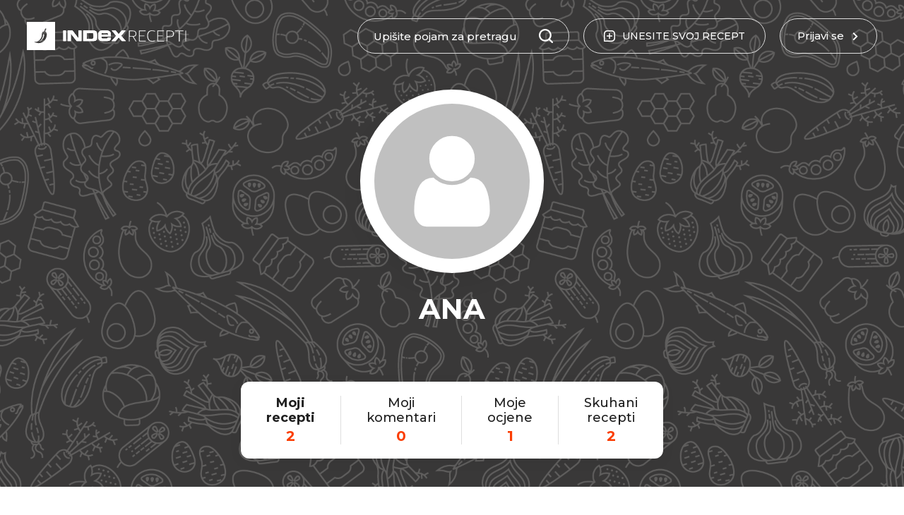

--- FILE ---
content_type: text/html; charset=utf-8
request_url: https://recepti.index.hr/korisnik/ana239
body_size: 14510
content:
<!DOCTYPE html><html lang="hr"><head>
    <meta charset="utf-8">
    <base href="/">
    <meta name="viewport" content="width=device-width, initial-scale=1, maximum-scale=1, user-scalable=0">
    <meta name="mobile-web-app-capable" content="yes">

    <link rel="apple-touch-icon" sizes="57x57" href="/assets/favicon/apple-icon-57x57.png">
    <link rel="apple-touch-icon" sizes="60x60" href="/assets/favicon/apple-icon-60x60.png">
    <link rel="apple-touch-icon" sizes="72x72" href="/assets/favicon/apple-icon-72x72.png">
    <link rel="apple-touch-icon" sizes="76x76" href="/assets/favicon/apple-icon-76x76.png">
    <link rel="apple-touch-icon" sizes="114x114" href="/assets/favicon/apple-icon-114x114.png">
    <link rel="apple-touch-icon" sizes="120x120" href="/assets/favicon/apple-icon-120x120.png">
    <link rel="apple-touch-icon" sizes="144x144" href="/assets/favicon/apple-icon-144x144.png">
    <link rel="apple-touch-icon" sizes="152x152" href="/assets/favicon/apple-icon-152x152.png">
    <link rel="apple-touch-icon" sizes="180x180" href="/assets/favicon/apple-icon-180x180.png">
    <link rel="icon" type="image/png" sizes="192x192" href="/assets/favicon/android-icon-192x192.png">
    <link rel="icon" type="image/png" sizes="32x32" href="/assets/favicon/favicon-32x32.png">
    <link rel="icon" type="image/png" sizes="96x96" href="/assets/favicon/favicon-96x96.png">
    <link rel="icon" type="image/png" sizes="16x16" href="/assets/favicon/favicon-16x16.png">
    <meta name="msapplication-TileColor" content="#ffffff">
    <meta name="msapplication-TileImage" content="/assets/favicon/ms-icon-144x144.png">
    <meta name="theme-color" content="#ffffff">

    <style type="text/css">
      [hidden],
      .d-none {
        display: none !important;
      }

      .loading-bar {
        position: fixed;
        top: 0;
        left: 0;
        right: 0;
        top: 0;
        overflow-x: hidden;
        z-index: 9999998;
        display: none;
        height: 100%;
      }

      .loading-bar__line {
        position: absolute;
        opacity: 0.4;
        background: #fb3d02;
        width: 100%;
        height: 2px;
      }

      .loading-bar__subline {
        position: absolute;
        background: #fb3d02;
        height: 2px;
      }

      .loading-bar .inc {
        -webkit-animation: increase 1s infinite;
        animation: increase 1s infinite;
      }

      .loading-bar .dec {
        -webkit-animation: decrease 1s 0.25s infinite;
        animation: decrease 1s 0.25s infinite;
      }

      .loading-bar.visible {
        display: block;
      }

      @keyframes increase {
        from {
          left: -5%;
          width: 5%;
        }

        to {
          left: 130%;
          width: 100%;
        }
      }

      @-webkit-keyframes decrease {
        from {
          left: -80%;
          width: 80%;
        }

        to {
          left: 110%;
          width: 10%;
        }
      }

      @keyframes decrease {
        from {
          left: -80%;
          width: 80%;
        }

        to {
          left: 110%;
          width: 10%;
        }
      }
    </style>
    <!-- Global site tag (gtag.js) - Google Analytics -->
    <script async="" src="https://www.googletagmanager.com/gtag/js?id=UA-2490832-11"></script>
    <script>
      const PROD_DOMAINS = ['recepti.index.hr'];
      if (PROD_DOMAINS.includes(window.location.hostname)) {
        window.dataLayer = window.dataLayer || [];
        function gtag() {
          dataLayer.push(arguments);
        }
        gtag('js', new Date());
        gtag('config', 'UA-2490832-11');
      }
    </script>
    <!-- Didomi -->
    <script type="text/javascript">
      window.gdprAppliesGlobally = true;
      (function () {
        function a(e) {
          if (!window.frames[e]) {
            if (document.body && document.body.firstChild) {
              var t = document.body;
              var n = document.createElement('iframe');
              n.style.display = 'none';
              n.name = e;
              n.title = e;
              t.insertBefore(n, t.firstChild);
            } else {
              setTimeout(function () {
                a(e);
              }, 5);
            }
          }
        }
        function e(n, r, o, c, s) {
          function e(e, t, n, a) {
            if (typeof n !== 'function') {
              return;
            }
            if (!window[r]) {
              window[r] = [];
            }
            var i = false;
            if (s) {
              i = s(e, t, n);
            }
            if (!i) {
              window[r].push({ command: e, parameter: t, callback: n, version: a });
            }
          }
          e.stub = true;
          function t(a) {
            if (!window[n] || window[n].stub !== true) {
              return;
            }
            if (!a.data) {
              return;
            }
            var i = typeof a.data === 'string';
            var e;
            try {
              e = i ? JSON.parse(a.data) : a.data;
            } catch (t) {
              return;
            }
            if (e[o]) {
              var r = e[o];
              window[n](
                r.command,
                r.parameter,
                function (e, t) {
                  var n = {};
                  n[c] = { returnValue: e, success: t, callId: r.callId };
                  a.source.postMessage(i ? JSON.stringify(n) : n, '*');
                },
                r.version
              );
            }
          }
          if (typeof window[n] !== 'function') {
            window[n] = e;
            if (window.addEventListener) {
              window.addEventListener('message', t, false);
            } else {
              window.attachEvent('onmessage', t);
            }
          }
        }
        e('__tcfapi', '__tcfapiBuffer', '__tcfapiCall', '__tcfapiReturn');
        a('__tcfapiLocator');
        (function (e) {
          var t = document.createElement('script');
          t.id = 'spcloader';
          t.type = 'text/javascript';
          t.async = true;
          t.src =
            'https://sdk.privacy-center.org/' +
            e +
            '/loader.js?target=' +
            document.location.hostname;
          t.charset = 'utf-8';
          var n = document.getElementsByTagName('script')[0];
          n.parentNode.insertBefore(t, n);
        })('02757520-ed8b-4c54-8bfd-4a5f5548de98');
      })();
    </script>
    <!-- /Didomi -->

    <script src="https://freshatl.azurewebsites.net/js/fresh-atl.js" async=""></script>
    <!--adpushup recovery-->
    <script data-cfasync="false" type="text/javascript">
      (function (w, d) {
        var s = d.createElement('script');
        s.src = '//delivery.adrecover.com/41144/adRecover.js';
        s.type = 'text/javascript';
        s.async = true;
        (d.getElementsByTagName('head')[0] || d.getElementsByTagName('body')[0]).appendChild(s);
      })(window, document);
    </script>
  <link rel="stylesheet" href="styles.bab78a1ed47ce5f71533.css"><title>Moji recepti | ANA | Index Recepti</title><meta property="og:title" content="Moji recepti | ANA | Index Recepti"><meta name="description" content="Stvarni recepti koje možete napraviti kod kuće. Testirani. Bez pjenica i posteljica, obećajemo."><meta property="og:description" content="Stvarni recepti koje možete napraviti kod kuće. Testirani. Bez pjenica i posteljica, obećajemo."><meta property="og:site_name" content="Index Recepti"><meta property="og:type" content="article"><meta property="og:locale" content="hr"><meta property="og:image" content="https://recepti-n0.index.hr/opengraph/generate-image/user/ana239"><meta property="og:url" content="/korisnik/ana239"><meta property="og:image:width" content="1200"><meta property="og:image:height" content="627"><style ng-transition="my-app"></style></head>

  <body>
    <div id="fb-root"></div>
    <script async="" defer="" crossorigin="anonymous" src="https://connect.facebook.net/en_US/sdk.js#xfbml=1&amp;version=v16.0">  
</script>  
    <div class="loading-bar visible" id="loading-bar">
      <div class="loading-bar__line"></div>
      <div class="loading-bar__subline inc"></div>
      <div class="loading-bar__subline dec"></div>
    </div>
    <app-root ng-version="12.2.5"><app-header class="header"><div class="header__main"><div class="main-wrapper"><div class="header-logo"><a routerlink="/" href="/"><img class="default-logo" src="/assets/images/logo1.svg"><img class="transparent-logo" src="/assets/images/logow.svg"></a></div><div class="header-recipe-feedback ng-star-inserted"><button class="btn-round"><span class="btn-round__icon"><svg><use xlink:href="/assets/sprites-07-11.svg#icon-mail"></use></svg></span><span class="btn-round__label"> JAVITE NAM SE </span></button></div><!----><!----><div class="header-recipe-submit"><a routerlink="/uredi-recept/novi" routerlinkactive="active" class="btn-round" href="/uredi-recept/novi"><span class="btn-round__icon"><svg><use xlink:href="/assets/sprites-07-11.svg#icon-box-plus"></use></svg></span><span class="btn-round__label"> UNESITE <span>SVOJ</span> RECEPT </span></a></div><div class="header-login ng-star-inserted"><button class="btn-round"><div class="btn-round__label">Prijavi se</div><div class="btn-round__icon"><svg><use xlink:href="/assets/sprites-07-11.svg#icon-arrow"></use></svg></div></button></div><!----><div class="header-feedback-mobile-icon"><svg><use xlink:href="/assets/sprites-07-11.svg#icon-mail"></use></svg></div><div class="header-search-mobile-icon"><svg><use xlink:href="/assets/sprites-07-11.svg#icon-search"></use></svg></div><div class="header-login-mobile-icon ng-star-inserted"><svg><use xlink:href="/assets/sprites-07-11.svg#icon-login-mobile"></use></svg></div><!----><!----><!----><div class="mobile-menu"><svg><use xlink:href="/assets/sprites-07-11.svg#icon-hamburger"></use></svg></div><div class="header__dropdown"><div class="header__dropdown__overlay"></div></div></div></div><div class="d-none" classname="d-none"><div class="search-view"><div class="main-wrapper"><form novalidate="" class="ng-untouched ng-pristine ng-valid"><div class="header-search-wrapper"><label for="recipeSearchHeaderMobile" class="header-search-wrapper__icon"><svg><use xlink:href="/assets/sprites-07-11.svg#icon-search"></use></svg></label><div class="header-search-wrapper__input"><input id="recipeSearchHeaderMobile" type="text" placeholder="Upišite pojam za pretragu" value="" class="ng-untouched ng-pristine ng-valid"></div><!----></div></form></div></div></div><dropdown-overlay class="ng-tns-c63-0"><!----></dropdown-overlay><div class="sidebar-menu"><div class="sidebar-menu__wrapper"><div class="sidebar-menu__header"><div class="sidebar-logo"><a routerlink="/" href="/"><img src="/assets/images/logo1.svg"></a></div><div class="close-sidebar-icon"><svg><use xlink:href="/assets/sprites-07-11.svg#icon-close"></use></svg></div></div><div class="sidebar-menu__categories"><ul><li><a routerlink="/" routerlinkactive="active" href="/" class="active">Naslovnica</a></li><li class="ng-star-inserted"><a href="/recepti/brzo-i-lako">Brzo i lako</a></li><li class="ng-star-inserted"><a href="/recepti/jeftini-recepti">Jeftini recepti</a></li><li class="ng-star-inserted"><a href="/recepti/gubitak-kilograma">Gubitak kilograma</a></li><li class="ng-star-inserted"><a href="/recepti/super-zdravo">Super zdravo</a></li><li class="ng-star-inserted"><a href="/recepti/vege">Vege</a></li><li class="ng-star-inserted"><a href="/recepti/salate">Salate</a></li><li class="ng-star-inserted"><a href="/recepti/hrvatski-klasici">Hrvatski klasici</a></li><li class="ng-star-inserted"><a href="/recepti/najbolji-recepti-na-svijetu">Najbolji recepti na svijetu</a></li><li class="ng-star-inserted"><a href="/recepti/tjestenine">Tjestenine</a></li><li class="ng-star-inserted"><a href="/recepti/juhe-i-variva">Juhe i variva</a></li><li class="ng-star-inserted"><a href="/recepti/glavna-jela">Glavna jela</a></li><li class="ng-star-inserted"><a href="/recepti/deserti">Deserti</a></li><!----></ul></div><div class="sidebar-menu__nav"><ul><li><a href="https://cjenik.index.hr/" target="_blank">Oglašavanje</a></li><li><a href="https://www.index.hr/kontakt" target="_blank">Kontakt</a></li><li><a href="https://www.index.hr/impressum" target="_blank">Impressum</a></li><li><a href="https://www.index.hr/uvjeti-koristenja" target="_blank">Uvjeti korištenja</a></li></ul></div><div class="sidebar-menu__index"><a href="https://www.index.hr/" target="_blank"><img alt="index.hr" src="/assets/images/logoindex.png"></a></div></div></div></app-header><router-outlet class="content-wrapper"></router-outlet><app-profile class="ng-star-inserted"><ngx-json-ld><script type="application/ld+json">{
  "@context": "https://schema.org/",
  "@type": "WebSite",
  "name": "Index Recepti",
  "url": "https://recepti.index.hr",
  "potentialAction": [
    {
      "@type": "SearchAction",
      "target": {
        "@type": "EntryPoint",
        "urlTemplate": "https://recepti.index.hr/recepti?search={search_term_string}"
      },
      "query-input": "required name=search_term_string"
    }
  ]
}</script></ngx-json-ld><ngx-json-ld><script type="application/ld+json">{
  "@context": "https://schema.org/",
  "@type": "WebPage",
  "name": "ANA | Index recepti",
  "description": "",
  "publisher": {
    "@type": "Organization",
    "name": "Index Recepti",
    "sameAs": [
      "https://www.facebook.com/indexrecepti",
      "https://www.instagram.com/indexrecepti",
      "https://www.youtube.com/channel/UChI1LgbY5xccw1iGoOCtdyA",
      "https://www.index.hr/tag/15185/recepti.aspx"
    ],
    "url": "https://recepti.index.hr"
  },
  "url": "https://recepti.index.hr/korisnik/ana239"
}</script></ngx-json-ld><ngx-json-ld><script type="application/ld+json">{
  "@context": "https://schema.org/",
  "@type": "Organization",
  "logo": {
    "@type": "ImageObject",
    "url": "https://recepti.index.hr/assets/images/logo.png",
    "width": 209,
    "height": 60,
    "contentUrl": "https://recepti.index.hr/assets/images/logo.png"
  },
  "name": "Index Recepti",
  "sameAs": [
    "https://www.facebook.com/indexrecepti",
    "https://www.instagram.com/indexrecepti",
    "https://www.youtube.com/channel/UChI1LgbY5xccw1iGoOCtdyA",
    "https://www.index.hr/tag/15185/recepti.aspx"
  ],
  "url": "https://recepti.index.hr"
}</script></ngx-json-ld><ngx-json-ld><script type="application/ld+json">{
  "@context": "https://schema.org",
  "@type": "ItemList",
  "itemListElement": [
    {
      "@type": "ListItem",
      "name": "Kokos i orah šubare",
      "position": 1,
      "image": "https://recepti-api.index.hr/img/preview/large/recipe/0737b88a-33de-43d0-b5dd-6f28ae6353ed/320982197_736349884518922_486318444495261510_n.jpg",
      "description": "Ovi ukusni kolačići koje nije teško pripremiti pravo su osvježenje za svaku prigodu.  Pripremite ih za obiteljska okupljanja, prijateljska druženja ili posebne prigode, i uživajte u odličnom okusu koji će vas voditi do sljedećeg zalogaja.",
      "url": "https://recepti.index.hr/recept/3210-kokos-i-orah-subare"
    },
    {
      "@type": "ListItem",
      "name": "Oraščići",
      "position": 2,
      "image": "https://recepti-api.index.hr/img/preview/large/recipe/9c1da8de-b1d7-474e-9561-af66b1bd5a34/IMG-20221217-WA0009.jpg",
      "description": "Ukoliko želite da na stolu osvanu kolači primamljivi na izgled i neodoljivi za probat ovo je idealno za Vas :) izgleda komplicirano, ali jedini je  problem možda nabavit odgovarajuće kalupe za ovaj neodoljivi recept :)",
      "url": "https://recepti.index.hr/recept/3184-orascici"
    }
  ]
}</script></ngx-json-ld><ngx-json-ld><script type="application/ld+json">{
  "@context": "https://schema.org/",
  "@type": "ProfilePage",
  "mainEntity": {
    "@type": "Person",
    "name": "ANA",
    "url": "https://recepti.index.hr/korisnik/ana239",
    "sameAs": [],
    "email": "anadvorski20@gmail.com"
  }
}</script></ngx-json-ld><app-profile-header _nghost-sc109=""><div _ngcontent-sc109="" class="profile-header"><div _ngcontent-sc109="" class="main-wrapper"><div _ngcontent-sc109="" class="profile-header__user"><div _ngcontent-sc109="" class="profile-header__user__img"><svg _ngcontent-sc109="" class="ng-star-inserted"><use _ngcontent-sc109="" xlink:href="/assets/sprites-07-11.svg#icon-fa-user"></use></svg><!----><!----></div><div _ngcontent-sc109="" class="profile-header__user__name"><h1 _ngcontent-sc109=""><span _ngcontent-sc109="" class="profile-header__user__name__txt"> ANA </span></h1></div><!----><!----></div><div _ngcontent-sc109="" class="profile-stats"><a _ngcontent-sc109="" routerlinkactive="active" class="profile-stats__item active" href="/korisnik/ana239"><div _ngcontent-sc109="" class="profile-stats__label"> Moji<br _ngcontent-sc109=""> recepti </div><div _ngcontent-sc109="" class="profile-stats__num"> 2 </div></a><a _ngcontent-sc109="" routerlinkactive="active" class="profile-stats__item" href="/korisnik/ana239/moji-komentari"><div _ngcontent-sc109="" class="profile-stats__label"> Moji<br _ngcontent-sc109=""> komentari </div><div _ngcontent-sc109="" class="profile-stats__num"> 0 </div></a><a _ngcontent-sc109="" routerlinkactive="active" class="profile-stats__item" href="/korisnik/ana239/moje-ocjene"><div _ngcontent-sc109="" class="profile-stats__label"> Moje<br _ngcontent-sc109=""> ocjene </div><div _ngcontent-sc109="" class="profile-stats__num"> 1 </div></a><a _ngcontent-sc109="" routerlinkactive="active" class="profile-stats__item" href="/korisnik/ana239?tab=ovo-sam-skuhao"><div _ngcontent-sc109="" class="profile-stats__label"> Skuhani<br _ngcontent-sc109=""> recepti </div><div _ngcontent-sc109="" class="profile-stats__num"> 2 </div></a></div><div _ngcontent-sc109="" class="profile-icons"><!----><!----><!----><!----></div><!----></div><div _ngcontent-sc109="" class="profile-header__bg"><!----><img _ngcontent-sc109="" src="/assets/images/default-background.png" class="ng-star-inserted"><!----></div></div></app-profile-header><div class="profile-content"><div class="main-wrapper"><div class="profile-content__wrapper"><div class="profile-content__main"><div class="profile-tabs"><div class="section-tabs"><div class="section-tabs-wrap"><button class="active"> Moji recepti </button></div><div class="section-tabs-wrap ng-star-inserted"><button class=""> Omiljeni recepti </button></div><!----><div class="section-tabs-wrap ng-star-inserted"><button class=""> Isprobano! </button></div><!----><div class="section-tabs-wrap"><button class=""> O meni </button></div></div></div><div class="profile-tab-content"><div class="profile-tab-content__recipes ng-star-inserted"><div class="profile-content__header"><div class="profile-content__header__left"><h2 class="section-title"><span class="ng-star-inserted">Moji recepti</span><!----><!----><!----></h2></div><div class="profile-content__header__right"><div class="section-tabs"><button class=""> Najbolji </button><button class="active"> Najnoviji </button><button class=""> Najbrži </button></div></div></div><div class="profile-content__list"><div class="profile-content__item ng-star-inserted"><app-recipe-card class="recipe-card-wrapper"><div class="recipe-card-middle ng-star-inserted"><div class="recipe-card-middle__image"><a href="/recept/3210-kokos-i-orah-subare"><img alt="Kokos i orah šubare" class="ng-star-inserted"><!----><!----></a><div class="recipe-card-status ng-star-inserted"><p class="recipe-status recipe-status--3 ng-star-inserted"><!----><!----><!----><span class="ng-star-inserted"><svg><use xlink:href="/assets/sprites-07-11.svg#icon-public"></use></svg></span><!----></p><!----></div><!----><!----><div title="Sviđa mi se" class="recipe-card-favourite-action ng-star-inserted"><svg><use xlink:href="/assets/sprites-07-11.svg#icon-hearth"></use></svg></div><!----><!----><!----><!----><!----></div><div class="recipe-card-middle__content"><div class="recipe-card-middle__startime"><div class="recipe-card-rating ng-star-inserted"><div class="recipe-card-rating__star recipe-card-rating__star--active" style="width:96%;"><span class="ng-star-inserted"><svg><use xlink:href="/assets/sprites-07-11.svg#icon-star"></use></svg></span><span class="ng-star-inserted"><svg><use xlink:href="/assets/sprites-07-11.svg#icon-star"></use></svg></span><span class="ng-star-inserted"><svg><use xlink:href="/assets/sprites-07-11.svg#icon-star"></use></svg></span><span class="ng-star-inserted"><svg><use xlink:href="/assets/sprites-07-11.svg#icon-star"></use></svg></span><span class="ng-star-inserted"><svg><use xlink:href="/assets/sprites-07-11.svg#icon-star"></use></svg></span><!----></div><div class="recipe-card-rating__star"><span class="ng-star-inserted"><svg><use xlink:href="/assets/sprites-07-11.svg#icon-star"></use></svg></span><span class="ng-star-inserted"><svg><use xlink:href="/assets/sprites-07-11.svg#icon-star"></use></svg></span><span class="ng-star-inserted"><svg><use xlink:href="/assets/sprites-07-11.svg#icon-star"></use></svg></span><span class="ng-star-inserted"><svg><use xlink:href="/assets/sprites-07-11.svg#icon-star"></use></svg></span><span class="ng-star-inserted"><svg><use xlink:href="/assets/sprites-07-11.svg#icon-star"></use></svg></span><!----></div></div><!----><div class="recipe-card-rating-total ng-star-inserted">(5)</div><!----><!----><div class="recipe-card-time ng-star-inserted"><div class="recipe-card-time__text"> 1h 5min </div></div><!----></div><div class="recipe-card-middle__singlecat"><div class="recipe-card-singlecat ng-star-inserted"><div class="recipe-card-singlecat__item ng-star-inserted"><a href="/recepti/deserti">Deserti</a></div><!----></div><!----></div><div class="recipe-card-middle__title"><h3 class="recipe-card-title ng-star-inserted"><a href="/recept/3210-kokos-i-orah-subare"> Kokos i orah šubare </a></h3><!----></div><div class="recipe-card-middle__author"><a class="recipe-card-author ng-star-inserted" href="/korisnik/ana239"><span class="recipe-card-author__image"><!----><svg class="ng-star-inserted"><use xlink:href="/assets/sprites-07-11.svg#icon-fa-user-circle"></use></svg><!----></span><span> ANA </span></a><!----><!----></div><div class="recipe-card-middle__description"><p class="recipe-card-description ng-star-inserted"> Ovi ukusni kolačići koje nije teško pripremiti pravo su osvježenje za svaku prigodu.  Pripremite ih za obiteljska okupljanja, prijateljska druženja ili posebne prigode, i uživajte u odličnom okusu koji će vas voditi do sljedećeg zalogaja. </p><!----></div></div></div><!----><!----><!----><!----><!----><!----><!----><!----><!----><!----><!----><!----><!----><!----><!----><!----><!----><!----><!----><!----></app-recipe-card><!----></div><!----><!----><div class="profile-content__item ng-star-inserted"><app-recipe-card class="recipe-card-wrapper"><div class="recipe-card-middle ng-star-inserted"><div class="recipe-card-middle__image"><a href="/recept/3184-orascici"><img alt="Oraščići" class="ng-star-inserted"><!----><!----></a><div class="recipe-card-status ng-star-inserted"><p class="recipe-status recipe-status--3 ng-star-inserted"><!----><!----><!----><span class="ng-star-inserted"><svg><use xlink:href="/assets/sprites-07-11.svg#icon-public"></use></svg></span><!----></p><!----></div><!----><!----><div title="Sviđa mi se" class="recipe-card-favourite-action ng-star-inserted"><svg><use xlink:href="/assets/sprites-07-11.svg#icon-hearth"></use></svg></div><!----><!----><!----><!----><!----></div><div class="recipe-card-middle__content"><div class="recipe-card-middle__startime"><div class="recipe-card-rating ng-star-inserted"><div class="recipe-card-rating__star recipe-card-rating__star--active" style="width:0%;"><span class="ng-star-inserted"><svg><use xlink:href="/assets/sprites-07-11.svg#icon-star"></use></svg></span><span class="ng-star-inserted"><svg><use xlink:href="/assets/sprites-07-11.svg#icon-star"></use></svg></span><span class="ng-star-inserted"><svg><use xlink:href="/assets/sprites-07-11.svg#icon-star"></use></svg></span><span class="ng-star-inserted"><svg><use xlink:href="/assets/sprites-07-11.svg#icon-star"></use></svg></span><span class="ng-star-inserted"><svg><use xlink:href="/assets/sprites-07-11.svg#icon-star"></use></svg></span><!----></div><div class="recipe-card-rating__star"><span class="ng-star-inserted"><svg><use xlink:href="/assets/sprites-07-11.svg#icon-star"></use></svg></span><span class="ng-star-inserted"><svg><use xlink:href="/assets/sprites-07-11.svg#icon-star"></use></svg></span><span class="ng-star-inserted"><svg><use xlink:href="/assets/sprites-07-11.svg#icon-star"></use></svg></span><span class="ng-star-inserted"><svg><use xlink:href="/assets/sprites-07-11.svg#icon-star"></use></svg></span><span class="ng-star-inserted"><svg><use xlink:href="/assets/sprites-07-11.svg#icon-star"></use></svg></span><!----></div></div><!----><!----><!----><div class="recipe-card-time ng-star-inserted"><div class="recipe-card-time__text"> 40min </div></div><!----></div><div class="recipe-card-middle__singlecat"><div class="recipe-card-singlecat ng-star-inserted"><div class="recipe-card-singlecat__item ng-star-inserted"><a href="/recepti/keksi">Keksi</a></div><!----></div><!----></div><div class="recipe-card-middle__title"><h3 class="recipe-card-title ng-star-inserted"><a href="/recept/3184-orascici"> Oraščići </a></h3><!----></div><div class="recipe-card-middle__author"><a class="recipe-card-author ng-star-inserted" href="/korisnik/ana239"><span class="recipe-card-author__image"><!----><svg class="ng-star-inserted"><use xlink:href="/assets/sprites-07-11.svg#icon-fa-user-circle"></use></svg><!----></span><span> ANA </span></a><!----><!----></div><div class="recipe-card-middle__description"><p class="recipe-card-description ng-star-inserted"> Ukoliko želite da na stolu osvanu kolači primamljivi na izgled i neodoljivi za probat ovo je idealno za Vas :) izgleda komplicirano, ali jedini je  problem možda nabavit odgovarajuće kalupe za ovaj neodoljivi recept :) </p><!----></div></div></div><!----><!----><!----><!----><!----><!----><!----><!----><!----><!----><!----><!----><!----><!----><!----><!----><!----><!----><!----><!----></app-recipe-card><!----></div><!----><!----><!----><!----><!----><!----><!----><!----></div><!----></div><!----><!----></div></div><!----></div></div></div></app-profile><!----><app-footer class="footer"><div class="footer__main"><div class="main-wrapper"><div class="footer__info"><div class="footer__info__left"><div class="footer__info__logo"><img alt="Index Recepti logo"></div><div class="footer__info__address">recepti@index.hr</div><h2 class="footer__info__ftitle"> Stvarni recepti koje možete napraviti kod kuće. Testirani. </h2><p class="footer__info__fdesc">Bez pjenica i posteljica, obećajemo.</p><div class="footer__info__social"><a href="https://www.facebook.com/indexrecepti/" target="_blank"><svg><use xlink:href="/assets/sprites-07-11.svg#icon-fa-facebook"></use></svg></a><a href="https://www.instagram.com/indexrecepti/" target="_blank"><svg><use xlink:href="/assets/sprites-07-11.svg#icon-fa-instagram"></use></svg></a></div></div><div class="footer__info__fb"><div href="https://www.facebook.com/indexrecepti/" data-tabs="timeline" data-width="500" data-height="400" data-small-header="false" data-adapt-container-width="true" data-hide-cover="false" data-show-facepile="true" class="fb-page"></div></div></div></div></div><div class="footer__bottom"><div class="main-wrapper"><div class="footer__bottom__left"><div class="footer-navigation"><a href="https://cjenik.index.hr/" target="_blank">Oglašavanje</a><a href="https://www.index.hr/impressum" target="_blank">Impressum</a><a href="https://www.index.hr/kontakt" target="_blank">Kontakt</a></div></div><div class="footer__bottom__right"><div class="footer-navigation"><a href="https://www.index.hr/uvjeti-koristenja" target="_blank">Uvjeti korištenja</a><span class="copy-text"> © 2021 Index.hr </span></div></div></div></div></app-footer><div toastcontainer=""></div></app-root>
  <script src="runtime-es2015.a9c06800a3ea410347b8.js" type="module"></script><script src="runtime-es5.a9c06800a3ea410347b8.js" nomodule="" defer=""></script><script src="polyfills-es5.71f0221d7b0697ee7a52.js" nomodule="" defer=""></script><script src="polyfills-es2015.08727cf4e2925e707c7b.js" type="module"></script><script src="scripts.4ded968a6f20126511a2.js" defer=""></script><script src="main-es2015.e09bd56b9316f5ab2d99.js" type="module"></script><script src="main-es5.e09bd56b9316f5ab2d99.js" nomodule="" defer=""></script>

<script id="my-app-state" type="application/json">{&q;https://recepti-api.index.hr/api/services/app/Category/GetTree&q;:{&q;result&q;:{&q;items&q;:[{&q;id&q;:48,&q;name&q;:&q;Obrok&q;,&q;description&q;:null,&q;image&q;:null,&q;slug&q;:&q;obrok&q;,&q;isLandingCategory&q;:false,&q;isFilterCategory&q;:true,&q;landingWeight&q;:0,&q;filterWeight&q;:1,&q;childCategories&q;:[{&q;id&q;:52,&q;name&q;:&q;Doručak&q;,&q;description&q;:&q;Bez obzira jeste li ljubitelj kaloričnih ili laganih doručaka, započnite dan s našim idejama - od najmekših peciva i bogatih sendviča do zdravih namaza i smoothieja.&q;,&q;image&q;:&q;cat/dorucak/cat_dorucak_Breakfast2.png&q;,&q;slug&q;:&q;dorucak&q;,&q;isLandingCategory&q;:false,&q;isFilterCategory&q;:false,&q;landingWeight&q;:3,&q;filterWeight&q;:0,&q;childCategories&q;:[],&q;backgroundImage&q;:&q;cat/dorucak/cat_dorucak_doručak.jpg&q;,&q;weight&q;:1},{&q;id&q;:53,&q;name&q;:&q;Predjela&q;,&q;description&q;:&q;Zanimljiva i atraktivna predjela važan su dio svakog partyja i druženja, a uz ove originalne ideje postat će prave zvijezde večeri.&q;,&q;image&q;:&q;cat/predjela/predjela.png&q;,&q;slug&q;:&q;predjela&q;,&q;isLandingCategory&q;:false,&q;isFilterCategory&q;:false,&q;landingWeight&q;:2,&q;filterWeight&q;:0,&q;childCategories&q;:[],&q;backgroundImage&q;:&q;cat/predjela/cat_predjela_predjela.jpg&q;,&q;weight&q;:2},{&q;id&q;:54,&q;name&q;:&q;Juhe i variva&q;,&q;description&q;:&q;Zdrava te vitaminima i okusima bogata variva i juhe savršeni su izbor za okrijepu nakon napornog radnog dana.&q;,&q;image&q;:&q;cat/juhe-i-variva/juhe2.png&q;,&q;slug&q;:&q;juhe-i-variva&q;,&q;isLandingCategory&q;:true,&q;isFilterCategory&q;:false,&q;landingWeight&q;:10,&q;filterWeight&q;:0,&q;childCategories&q;:[],&q;backgroundImage&q;:&q;cat/juhe-i-variva/juhe i variva.jpg&q;,&q;weight&q;:3},{&q;id&q;:55,&q;name&q;:&q;Glavna jela&q;,&q;description&q;:&q;Naša kolekcija recepata glavnih jela ima sve što vam treba - od jednostavnih i brzih do raskošnih i složenih.&q;,&q;image&q;:&q;cat/glavna-jela/main.png&q;,&q;slug&q;:&q;glavna-jela&q;,&q;isLandingCategory&q;:true,&q;isFilterCategory&q;:false,&q;landingWeight&q;:11,&q;filterWeight&q;:0,&q;childCategories&q;:[],&q;backgroundImage&q;:&q;cat/glavna-jela/cat_glavna-jela_glavna jela.jpg&q;,&q;weight&q;:4},{&q;id&q;:96,&q;name&q;:&q;Mesna jela&q;,&q;description&q;:null,&q;image&q;:&q;cat/mesna-jela/mesna.png&q;,&q;slug&q;:&q;mesna-jela&q;,&q;isLandingCategory&q;:false,&q;isFilterCategory&q;:false,&q;landingWeight&q;:0,&q;filterWeight&q;:0,&q;childCategories&q;:[],&q;backgroundImage&q;:&q;cat/mesna-jela/mesna jela.png&q;,&q;weight&q;:5},{&q;id&q;:97,&q;name&q;:&q;Riblja jela&q;,&q;description&q;:null,&q;image&q;:&q;cat/riblja-jela/fish dish.png&q;,&q;slug&q;:&q;riblja-jela&q;,&q;isLandingCategory&q;:false,&q;isFilterCategory&q;:false,&q;landingWeight&q;:0,&q;filterWeight&q;:0,&q;childCategories&q;:[],&q;backgroundImage&q;:&q;cat/riblja-jela/riblja jela.png&q;,&q;weight&q;:6},{&q;id&q;:56,&q;name&q;:&q;Umaci&q;,&q;description&q;:&q;Ne kaže se bez veze: \&q;tajna je u umaku\&q;. Umaci podižu i najjednostavnija jela, spajaju elemente i čine obroke potpunom.&q;,&q;image&q;:&q;cat/umaci/sauce.png&q;,&q;slug&q;:&q;umaci&q;,&q;isLandingCategory&q;:false,&q;isFilterCategory&q;:false,&q;landingWeight&q;:0,&q;filterWeight&q;:0,&q;childCategories&q;:[],&q;backgroundImage&q;:&q;cat/umaci/cat_umaci_umaci.jpg&q;,&q;weight&q;:7},{&q;id&q;:58,&q;name&q;:&q;Tjestenine&q;,&q;description&q;:&q;Sigurno su i vaše kulinarske početke obilježile tjestenine. Jednostavne su, brze i svi ih vole.&q;,&q;image&q;:&q;cat/tjestenine/pasta.png&q;,&q;slug&q;:&q;tjestenine&q;,&q;isLandingCategory&q;:true,&q;isFilterCategory&q;:false,&q;landingWeight&q;:9,&q;filterWeight&q;:0,&q;childCategories&q;:[],&q;backgroundImage&q;:&q;cat/tjestenine/cat_tjestenine_tjestenine.jpg&q;,&q;weight&q;:8},{&q;id&q;:57,&q;name&q;:&q;Prilozi&q;,&q;description&q;:&q;Ovi odlični prilozi mogu i najdosadnije jelo pretvoriti u spektakl! A neke od njih možete pripremiti i kao samostalni obrok.&q;,&q;image&q;:&q;cat/prilozi/side.png&q;,&q;slug&q;:&q;prilozi&q;,&q;isLandingCategory&q;:false,&q;isFilterCategory&q;:false,&q;landingWeight&q;:0,&q;filterWeight&q;:0,&q;childCategories&q;:[],&q;backgroundImage&q;:&q;cat/prilozi/cat_prilozi_prilozi.jpg&q;,&q;weight&q;:9},{&q;id&q;:59,&q;name&q;:&q;Rižota&q;,&q;description&q;:&q;Uz naše recepte postat ćete majstor za rižoto i nikada više nećete pomisliti da se u njegovoj pripremi riža kuha odvojeno.&q;,&q;image&q;:&q;cat/rizota/risoto.png&q;,&q;slug&q;:&q;rizota&q;,&q;isLandingCategory&q;:false,&q;isFilterCategory&q;:false,&q;landingWeight&q;:0,&q;filterWeight&q;:0,&q;childCategories&q;:[],&q;backgroundImage&q;:&q;cat/rizota/cat_rizota_rižoto.jpg&q;,&q;weight&q;:10},{&q;id&q;:60,&q;name&q;:&q;Salate&q;,&q;description&q;:&q;Salate mogu biti sve - predjela, prilozi, glavna jela ili osvježavajući ljetni deserti. &q;,&q;image&q;:&q;cat/salate/salad.png&q;,&q;slug&q;:&q;salate&q;,&q;isLandingCategory&q;:true,&q;isFilterCategory&q;:false,&q;landingWeight&q;:6,&q;filterWeight&q;:0,&q;childCategories&q;:[],&q;backgroundImage&q;:&q;cat/salate/cat_salate_salate.jpg&q;,&q;weight&q;:11},{&q;id&q;:61,&q;name&q;:&q;Kruh i peciva&q;,&q;description&q;:&q;Postupak izrade kruha i peciva mnogima se čini kompliciran. Ali uz naše detaljne recepte možete lako doći do onog divnog mirisa svježe pečenog kruha.&q;,&q;image&q;:&q;cat/kruh-i-peciva/kruh.png&q;,&q;slug&q;:&q;kruh-i-peciva&q;,&q;isLandingCategory&q;:false,&q;isFilterCategory&q;:false,&q;landingWeight&q;:0,&q;filterWeight&q;:0,&q;childCategories&q;:[],&q;backgroundImage&q;:&q;cat/kruh-i-peciva/cat_kruh-i-peciva_kruh i peciva.png&q;,&q;weight&q;:12},{&q;id&q;:62,&q;name&q;:&q;Deserti&q;,&q;description&q;:&q;Čokoladni, voćni, niskokalorični, zasitni, bogati, zdravi, osvježavajući, vrući, ledeni, prženi... Imamo ih sve!&q;,&q;image&q;:&q;cat/deserti/deserti.png&q;,&q;slug&q;:&q;deserti&q;,&q;isLandingCategory&q;:true,&q;isFilterCategory&q;:false,&q;landingWeight&q;:12,&q;filterWeight&q;:0,&q;childCategories&q;:[],&q;backgroundImage&q;:&q;cat/deserti/cat_deserti_deserti.jpg&q;,&q;weight&q;:13},{&q;id&q;:63,&q;name&q;:&q;Kolači&q;,&q;description&q;:&q;Tražite tradicionalne blagdanske kolače ili zanimljive ideje za rođendane? Ili samo nešto slatko, na brzinu, za nedjeljno poslijepodne? Na pravom ste mjestu.&q;,&q;image&q;:&q;cat/kolaci/kolači.png&q;,&q;slug&q;:&q;kolaci&q;,&q;isLandingCategory&q;:false,&q;isFilterCategory&q;:false,&q;landingWeight&q;:0,&q;filterWeight&q;:0,&q;childCategories&q;:[],&q;backgroundImage&q;:&q;cat/kolaci/cat_kolaci_kolači.jpg&q;,&q;weight&q;:14},{&q;id&q;:64,&q;name&q;:&q;Keksi&q;,&q;description&q;:&q;Uz ove neodoljive recepte za sve vrste keksa koje vam padnu na pamet, potrebno vam je samo jedno - čaša mlijeka.&q;,&q;image&q;:&q;cat/keksi/cookies.png&q;,&q;slug&q;:&q;keksi&q;,&q;isLandingCategory&q;:false,&q;isFilterCategory&q;:false,&q;landingWeight&q;:0,&q;filterWeight&q;:0,&q;childCategories&q;:[],&q;backgroundImage&q;:&q;cat/keksi/cat_keksi_keksi.jpg&q;,&q;weight&q;:15},{&q;id&q;:65,&q;name&q;:&q;Snackovi&q;,&q;description&q;:&q;Uvijek tražimo nešto za gricnuti - na partyjima, piknicima, rođendanima, ispred TV-a, na pauzi na poslu, u vožnji... A naš izbor brzih i zanimljivih snackova zadovoljit će sve te trenutke!&q;,&q;image&q;:&q;cat/snackovi/snack.png&q;,&q;slug&q;:&q;snackovi&q;,&q;isLandingCategory&q;:false,&q;isFilterCategory&q;:false,&q;landingWeight&q;:0,&q;filterWeight&q;:0,&q;childCategories&q;:[],&q;backgroundImage&q;:&q;cat/snackovi/cat_snackovi_snacks.jpg&q;,&q;weight&q;:16},{&q;id&q;:66,&q;name&q;:&q;Sendviči i burgeri&q;,&q;description&q;:&q;Dobrodošli u svijet sendviča i burgera. Ovdje ćete ih pronaći sve - od svjetskih klasika do novih, modernih kombinacija!&q;,&q;image&q;:&q;cat/sendvici-i-burgeri/burger.png&q;,&q;slug&q;:&q;sendvici-i-burgeri&q;,&q;isLandingCategory&q;:false,&q;isFilterCategory&q;:false,&q;landingWeight&q;:0,&q;filterWeight&q;:0,&q;childCategories&q;:[],&q;backgroundImage&q;:&q;cat/sendvici-i-burgeri/cat_sendvici-i-burgeri_burgers.jpg&q;,&q;weight&q;:17},{&q;id&q;:67,&q;name&q;:&q;Pića&q;,&q;description&q;:&q;Osvježavajući ljetni sokovi i limunade? Vrući zimski cideri i čokolade? Ili možda tražite zanimljive recepte za trendi koktele? Sve je ovdje, živjeli!&q;,&q;image&q;:&q;cat/pica/piće manje.png&q;,&q;slug&q;:&q;pica&q;,&q;isLandingCategory&q;:false,&q;isFilterCategory&q;:false,&q;landingWeight&q;:0,&q;filterWeight&q;:0,&q;childCategories&q;:[],&q;backgroundImage&q;:&q;cat/pica/cat_pica_pića.jpg&q;,&q;weight&q;:18}],&q;backgroundImage&q;:null,&q;weight&q;:1},{&q;id&q;:49,&q;name&q;:&q;Izdvojeno&q;,&q;description&q;:null,&q;image&q;:null,&q;slug&q;:&q;izdvojeno&q;,&q;isLandingCategory&q;:false,&q;isFilterCategory&q;:false,&q;landingWeight&q;:0,&q;filterWeight&q;:0,&q;childCategories&q;:[{&q;id&q;:68,&q;name&q;:&q;Najbolji recepti na svijetu&q;,&q;description&q;:&q;Najbolja jela najjačih svjetskih kuhinja s najvišim ocjenama!&q;,&q;image&q;:&q;cat/najbolji-recepti-na-svijetu/best2.png&q;,&q;slug&q;:&q;najbolji-recepti-na-svijetu&q;,&q;isLandingCategory&q;:true,&q;isFilterCategory&q;:false,&q;landingWeight&q;:8,&q;filterWeight&q;:0,&q;childCategories&q;:[],&q;backgroundImage&q;:&q;cat/najbolji-recepti-na-svijetu/najbolji recepti.jpg&q;,&q;weight&q;:1},{&q;id&q;:69,&q;name&q;:&q;Hrvatski klasici&q;,&q;description&q;:&q;Iako volimo napraviti izlete u bogatstva internacionalne kuhinje, ne smijemo zaboraviti naše vrhunske, autentične klasike. Evo podsjetnika!&q;,&q;image&q;:&q;cat/hrvatski-klasici/hr klasici.png&q;,&q;slug&q;:&q;hrvatski-klasici&q;,&q;isLandingCategory&q;:true,&q;isFilterCategory&q;:false,&q;landingWeight&q;:7,&q;filterWeight&q;:0,&q;childCategories&q;:[],&q;backgroundImage&q;:&q;cat/hrvatski-klasici/cat_hrvatski-klasici_hrvatski klasici.jpg&q;,&q;weight&q;:2},{&q;id&q;:70,&q;name&q;:&q;Brzo i lako&q;,&q;description&q;:&q;Početnici ste u kuhinji ili jednostavno nemate puno vremena? Onda je ovo kolekcija recepata za vas!&q;,&q;image&q;:&q;cat/brzo-i-lako/quick and easy.png&q;,&q;slug&q;:&q;brzo-i-lako&q;,&q;isLandingCategory&q;:true,&q;isFilterCategory&q;:false,&q;landingWeight&q;:1,&q;filterWeight&q;:0,&q;childCategories&q;:[],&q;backgroundImage&q;:&q;cat/brzo-i-lako/cat_brzo-i-lako_brzo i lako.jpg&q;,&q;weight&q;:3},{&q;id&q;:71,&q;name&q;:&q;Jeftini recepti&q;,&q;description&q;:&q;Lagani recepti napravljeni od jednostavnih sastojaka koji će vas učiniti sitima i sretnima i ostaviti unutar vašeg budžeta!&q;,&q;image&q;:&q;cat/jeftini-recepti/cheap.png&q;,&q;slug&q;:&q;jeftini-recepti&q;,&q;isLandingCategory&q;:true,&q;isFilterCategory&q;:false,&q;landingWeight&q;:2,&q;filterWeight&q;:0,&q;childCategories&q;:[],&q;backgroundImage&q;:&q;cat/jeftini-recepti/cat_jeftini-recepti_jeftini.jpg&q;,&q;weight&q;:4},{&q;id&q;:72,&q;name&q;:&q;Najljepše za Instagram&q;,&q;description&q;:&q;Svi se ponekad volimo pohvaliti svojim kulinarskim uspjesima na društvenim mrežama, zar ne? A uz ove vizualno atraktivne recepte potreban vam je još samo fotić.&q;,&q;image&q;:&q;cat/najljepse-za-instagram/instagram.png&q;,&q;slug&q;:&q;najljepse-za-instagram&q;,&q;isLandingCategory&q;:false,&q;isFilterCategory&q;:false,&q;landingWeight&q;:0,&q;filterWeight&q;:0,&q;childCategories&q;:[],&q;backgroundImage&q;:&q;cat/najljepse-za-instagram/cat_najljepse-za-instagram_najljepše za instagram.jpg&q;,&q;weight&q;:5}],&q;backgroundImage&q;:null,&q;weight&q;:2},{&q;id&q;:50,&q;name&q;:&q;Hrvatska kuhinja&q;,&q;description&q;:null,&q;image&q;:null,&q;slug&q;:&q;hrvatska-kuhinja&q;,&q;isLandingCategory&q;:false,&q;isFilterCategory&q;:true,&q;landingWeight&q;:0,&q;filterWeight&q;:2,&q;childCategories&q;:[{&q;id&q;:73,&q;name&q;:&q;Dalmatinska kuhinja&q;,&q;description&q;:&q;Iako dalmatinsku kuhinju najčešće povezujemo s plodovima mora i ribom, ona je puno, puno više!&q;,&q;image&q;:&q;cat/dalmatinska-kuhinja/dalmatinska.png&q;,&q;slug&q;:&q;dalmatinska-kuhinja&q;,&q;isLandingCategory&q;:false,&q;isFilterCategory&q;:false,&q;landingWeight&q;:4,&q;filterWeight&q;:0,&q;childCategories&q;:[],&q;backgroundImage&q;:&q;cat/dalmatinska-kuhinja/cat_dalmatinska-kuhinja_dalmatinska.jpg&q;,&q;weight&q;:1},{&q;id&q;:74,&q;name&q;:&q;Istarska kuhinja&q;,&q;description&q;:&q;U Istri se spajaju dva kulinarska svijeta - mediteranski i kontinentalni. Od riba i školjaka do tartufa i boškarina.&q;,&q;image&q;:&q;cat/istarska-kuhinja/fritaja.png&q;,&q;slug&q;:&q;istarska-kuhinja&q;,&q;isLandingCategory&q;:false,&q;isFilterCategory&q;:false,&q;landingWeight&q;:0,&q;filterWeight&q;:0,&q;childCategories&q;:[],&q;backgroundImage&q;:&q;cat/istarska-kuhinja/cat_istarska-kuhinja_istarska.jpg&q;,&q;weight&q;:2},{&q;id&q;:75,&q;name&q;:&q;Slavonska kuhinja&q;,&q;description&q;:&q;Slavonska kuhinja poznata je po jelima od slatkovodnih riba i mesa, s jakim mađarskim utjecajima.&q;,&q;image&q;:&q;cat/slavonska-kuhinja/slavonija.png&q;,&q;slug&q;:&q;slavonska-kuhinja&q;,&q;isLandingCategory&q;:false,&q;isFilterCategory&q;:false,&q;landingWeight&q;:0,&q;filterWeight&q;:0,&q;childCategories&q;:[],&q;backgroundImage&q;:&q;cat/slavonska-kuhinja/cat_slavonska-kuhinja_slavonska.jpg&q;,&q;weight&q;:3},{&q;id&q;:76,&q;name&q;:&q;Zagorska kuhinja&q;,&q;description&q;:&q;Štrukli, sir i vrhnje, purica s mlincima... samo su dio bogate i krepke zagorske kuhinje koja je bazirana na jednostavnim, svakodnevnim namirnicama.&q;,&q;image&q;:&q;cat/zagorska-kuhinja/zagorska.png&q;,&q;slug&q;:&q;zagorska-kuhinja&q;,&q;isLandingCategory&q;:false,&q;isFilterCategory&q;:false,&q;landingWeight&q;:0,&q;filterWeight&q;:0,&q;childCategories&q;:[],&q;backgroundImage&q;:&q;cat/zagorska-kuhinja/cat_zagorska-kuhinja_zagorska.jpg&q;,&q;weight&q;:4}],&q;backgroundImage&q;:null,&q;weight&q;:3},{&q;id&q;:77,&q;name&q;:&q;Svjetske kuhinje&q;,&q;description&q;:null,&q;image&q;:null,&q;slug&q;:&q;svjetske-kuhinje&q;,&q;isLandingCategory&q;:false,&q;isFilterCategory&q;:true,&q;landingWeight&q;:0,&q;filterWeight&q;:3,&q;childCategories&q;:[{&q;id&q;:78,&q;name&q;:&q;Talijanska kuhinja&q;,&q;description&q;:&q;Talijanska kuhinja je jednostavna, puna lokalnih, svježih namirnica i laganih okusa, a jela ponekad imaju tek tri ili četiri sastojka.&q;,&q;image&q;:&q;cat/talijanska-kuhinja/italy.png&q;,&q;slug&q;:&q;talijanska-kuhinja&q;,&q;isLandingCategory&q;:false,&q;isFilterCategory&q;:false,&q;landingWeight&q;:7,&q;filterWeight&q;:0,&q;childCategories&q;:[],&q;backgroundImage&q;:&q;cat/talijanska-kuhinja/italian.jpg&q;,&q;weight&q;:1},{&q;id&q;:79,&q;name&q;:&q;Francuska kuhinja&q;,&q;description&q;:&q;Kompleksni umaci, neodoljivi deserti, vino i sirevi glavni su elementi francuske kuhinje koje vam približavamo kroz naš izbor recepata.&q;,&q;image&q;:&q;cat/francuska-kuhinja/france.png&q;,&q;slug&q;:&q;francuska-kuhinja&q;,&q;isLandingCategory&q;:false,&q;isFilterCategory&q;:false,&q;landingWeight&q;:0,&q;filterWeight&q;:0,&q;childCategories&q;:[],&q;backgroundImage&q;:&q;cat/francuska-kuhinja/francuska.jpg&q;,&q;weight&q;:2},{&q;id&q;:80,&q;name&q;:&q;Američka kuhinja&q;,&q;description&q;:&q;Mnogima su asocijacije na američku kuhinju samo burgeri, rebarca i hot dogovi. Pogledajte naše recepte i odbacite te predrasude.&q;,&q;image&q;:&q;cat/americka-kuhinja/american.png&q;,&q;slug&q;:&q;americka-kuhinja&q;,&q;isLandingCategory&q;:false,&q;isFilterCategory&q;:false,&q;landingWeight&q;:0,&q;filterWeight&q;:0,&q;childCategories&q;:[],&q;backgroundImage&q;:&q;cat/americka-kuhinja/american.jpg&q;,&q;weight&q;:3},{&q;id&q;:81,&q;name&q;:&q;Kineska kuhinja&q;,&q;description&q;:&q;Ukorijenjena u tradicionalnoj kineskoj filozofiji Yin-Yanga i konfucionizma, kineska kuhinja odražava sklad i ravnotežu prirode.&q;,&q;image&q;:&q;cat/kineska-kuhinja/kineska.png&q;,&q;slug&q;:&q;kineska-kuhinja&q;,&q;isLandingCategory&q;:false,&q;isFilterCategory&q;:false,&q;landingWeight&q;:11,&q;filterWeight&q;:0,&q;childCategories&q;:[],&q;backgroundImage&q;:&q;cat/kineska-kuhinja/chinese.jpg&q;,&q;weight&q;:4},{&q;id&q;:82,&q;name&q;:&q;Japanska kuhinja&q;,&q;description&q;:&q;Najpoznatiji elementi japanske kuhinje, riža i morski plodovi, imaju malo kolesterola i masnoća, a puno vlakana. Nije ni čudo da Japanci imaju najduži životni vijek!&q;,&q;image&q;:&q;cat/japanska-kuhinja/japanska.png&q;,&q;slug&q;:&q;japanska-kuhinja&q;,&q;isLandingCategory&q;:false,&q;isFilterCategory&q;:false,&q;landingWeight&q;:0,&q;filterWeight&q;:0,&q;childCategories&q;:[],&q;backgroundImage&q;:&q;cat/japanska-kuhinja/ramen japan.jpg&q;,&q;weight&q;:5},{&q;id&q;:83,&q;name&q;:&q;Srpska kuhinja&q;,&q;description&q;:&q;Srbija se nalazi na razmeđi Istoka i Zapada, a njena kuhinja okupila je elemente različitih stilova kuhanja na Bliskom Istoku i Europi kako bi razvila vlastitu izdašnu gastronomiju.&q;,&q;image&q;:&q;cat/srpska-kuhinja/srbija.png&q;,&q;slug&q;:&q;srpska-kuhinja&q;,&q;isLandingCategory&q;:false,&q;isFilterCategory&q;:false,&q;landingWeight&q;:0,&q;filterWeight&q;:0,&q;childCategories&q;:[],&q;backgroundImage&q;:&q;cat/srpska-kuhinja/serbia.jpg&q;,&q;weight&q;:6},{&q;id&q;:84,&q;name&q;:&q;Bosanska kuhinja&q;,&q;description&q;:&q;Bosanska kuhinja pravi je mix istoka i zapada. U jelima, pa tako i u ovim našim receptima, vidi se snažan utjecaj Turske, ali i Mediterana i Austrije.&q;,&q;image&q;:&q;cat/bosanska-kuhinja/bosnia.png&q;,&q;slug&q;:&q;bosanska-kuhinja&q;,&q;isLandingCategory&q;:false,&q;isFilterCategory&q;:false,&q;landingWeight&q;:0,&q;filterWeight&q;:0,&q;childCategories&q;:[],&q;backgroundImage&q;:&q;cat/bosanska-kuhinja/bosnian.jpg&q;,&q;weight&q;:7},{&q;id&q;:85,&q;name&q;:&q;Turska kuhinja&q;,&q;description&q;:&q;Turska kuhinja je savršen spoj Mediterana, Azije i Bliskog istoka. Za vrijeme Otomanskog carstva proširila se Europom i donijela nam specijalitete poput bureka, sarme i baklave.&q;,&q;image&q;:&q;cat/turska-kuhinja/dolma.png&q;,&q;slug&q;:&q;turska-kuhinja&q;,&q;isLandingCategory&q;:false,&q;isFilterCategory&q;:false,&q;landingWeight&q;:0,&q;filterWeight&q;:0,&q;childCategories&q;:[],&q;backgroundImage&q;:&q;cat/turska-kuhinja/baklava.jpg&q;,&q;weight&q;:8},{&q;id&q;:86,&q;name&q;:&q;Austrougarska kuhinja&q;,&q;description&q;:&q;Kroz stoljeća zajedničke države, austrougarska kuhinja imala je veliki utjecaj i na kontinentalnu kuhinju Hrvatske. Od ajngemahteca i pohanih odrezaka do slatkih buhtli i knedli.&q;,&q;image&q;:&q;cat/austrougarska-kuhinja/auhu.png&q;,&q;slug&q;:&q;austrougarska-kuhinja&q;,&q;isLandingCategory&q;:false,&q;isFilterCategory&q;:false,&q;landingWeight&q;:0,&q;filterWeight&q;:0,&q;childCategories&q;:[],&q;backgroundImage&q;:&q;cat/austrougarska-kuhinja/auhu.jpg&q;,&q;weight&q;:9},{&q;id&q;:87,&q;name&q;:&q;Mađarska kuhinja&q;,&q;description&q;:&q;Mljevena crvena paprika u srcu je mađarske kuhinje i sastavni je dio velikog dijela tradicionalnih specijaliteta. Od bogatih mesnih juha do gulaša i pikantnih umaka.&q;,&q;image&q;:&q;cat/madjarska-kuhinja/hungarian.png&q;,&q;slug&q;:&q;madjarska-kuhinja&q;,&q;isLandingCategory&q;:false,&q;isFilterCategory&q;:false,&q;landingWeight&q;:0,&q;filterWeight&q;:0,&q;childCategories&q;:[],&q;backgroundImage&q;:&q;cat/madjarska-kuhinja/hungary.jpg&q;,&q;weight&q;:10},{&q;id&q;:88,&q;name&q;:&q;Indijska kuhinja&q;,&q;description&q;:&q;Suprotno ustaljenim mišljenjima, indijska jela zapravo nisu sva ljuta. Bogata su mirisima, začinima i aromatičnim biljem, a sam intezitet ljutine uvijek možete prilagoditi svom ukusu.&q;,&q;image&q;:&q;cat/indijska-kuhinja/indian.png&q;,&q;slug&q;:&q;indijska-kuhinja&q;,&q;isLandingCategory&q;:false,&q;isFilterCategory&q;:false,&q;landingWeight&q;:0,&q;filterWeight&q;:0,&q;childCategories&q;:[],&q;backgroundImage&q;:&q;cat/indijska-kuhinja/indian.jpg&q;,&q;weight&q;:11},{&q;id&q;:89,&q;name&q;:&q;Meksička kuhinja&q;,&q;description&q;:&q;Neki od osnovnih elemenata meksičke kuhinje - rajčice, kukuruz, avokado, čili papričice - potječu još iz vremena Maja i Azteka. A kad su Španjolci donijeli svoje okuse, nastalo je prepoznatljivo bogatstvo boja, okusa i začina.&q;,&q;image&q;:&q;cat/meksicka-kuhinja/tacos.png&q;,&q;slug&q;:&q;meksicka-kuhinja&q;,&q;isLandingCategory&q;:false,&q;isFilterCategory&q;:false,&q;landingWeight&q;:12,&q;filterWeight&q;:0,&q;childCategories&q;:[],&q;backgroundImage&q;:&q;cat/meksicka-kuhinja/mex.jpg&q;,&q;weight&q;:12},{&q;id&q;:90,&q;name&q;:&q;Ruska kuhinja&q;,&q;description&q;:&q;Oštre zime izravno su utjecale na razvoj ruske kuhinje - jela su \&q;jaka\&q;, krepka, ugrijat će vas, ali i izliječiti mamurluk. Od votke, naravno.&q;,&q;image&q;:&q;cat/ruska-kuhinja/russia.png&q;,&q;slug&q;:&q;ruska-kuhinja&q;,&q;isLandingCategory&q;:false,&q;isFilterCategory&q;:false,&q;landingWeight&q;:0,&q;filterWeight&q;:0,&q;childCategories&q;:[],&q;backgroundImage&q;:&q;cat/ruska-kuhinja/rusia.jpg&q;,&q;weight&q;:13}],&q;backgroundImage&q;:null,&q;weight&q;:4},{&q;id&q;:51,&q;name&q;:&q;Dijete&q;,&q;description&q;:null,&q;image&q;:null,&q;slug&q;:&q;dijete&q;,&q;isLandingCategory&q;:false,&q;isFilterCategory&q;:false,&q;landingWeight&q;:0,&q;filterWeight&q;:3,&q;childCategories&q;:[{&q;id&q;:91,&q;name&q;:&q;Gubitak kilograma&q;,&q;description&q;:&q;Nije potrebno, a niti zdravo, gladovati i preskakati obroke kako biste izgubili kilograme. Ovdje ćete pronaći zanimljive recepte koji će vam pomoći.&q;,&q;image&q;:&q;cat/gubitak-kilograma/low carb.png&q;,&q;slug&q;:&q;gubitak-kilograma&q;,&q;isLandingCategory&q;:true,&q;isFilterCategory&q;:false,&q;landingWeight&q;:3,&q;filterWeight&q;:0,&q;childCategories&q;:[],&q;backgroundImage&q;:&q;cat/gubitak-kilograma/weightloss.jpg&q;,&q;weight&q;:1},{&q;id&q;:92,&q;name&q;:&q;Malo ugljikohidrata&q;,&q;description&q;:&q;Popularnu \&q;low carb\&q; prehranu karakterizira ograničena količina ugljikohidrata, a oni koji se ipak konzumiraju, kvalitetniji su od ostalih i nutritivno bogati.&q;,&q;image&q;:&q;cat/malo-ugljikohidrata/weightloss.png&q;,&q;slug&q;:&q;malo-ugljikohidrata&q;,&q;isLandingCategory&q;:false,&q;isFilterCategory&q;:false,&q;landingWeight&q;:0,&q;filterWeight&q;:0,&q;childCategories&q;:[],&q;backgroundImage&q;:&q;cat/malo-ugljikohidrata/low carb.jpg&q;,&q;weight&q;:2},{&q;id&q;:93,&q;name&q;:&q;Vege&q;,&q;description&q;:&q;Vegetarijanska kuhinja je daleko od uvriježenih predrasuda koje ju baziraju samo na zelenoj salati i tofuu. Ovdje je niz zanimljivih vege ideja koje će se svidjeti i najvećim obožavateljima mesa.&q;,&q;image&q;:&q;cat/vege/vege.png&q;,&q;slug&q;:&q;vege&q;,&q;isLandingCategory&q;:true,&q;isFilterCategory&q;:false,&q;landingWeight&q;:5,&q;filterWeight&q;:0,&q;childCategories&q;:[],&q;backgroundImage&q;:&q;cat/vege/vege.jpg&q;,&q;weight&q;:3},{&q;id&q;:94,&q;name&q;:&q;Bez glutena&q;,&q;description&q;:&q;Ako ste intolerantni na protein gluten, to ne znači da ne možete ukusno jesti! &q;,&q;image&q;:&q;cat/bez-glutena/gluten free.png&q;,&q;slug&q;:&q;bez-glutena&q;,&q;isLandingCategory&q;:false,&q;isFilterCategory&q;:false,&q;landingWeight&q;:3,&q;filterWeight&q;:0,&q;childCategories&q;:[],&q;backgroundImage&q;:&q;cat/bez-glutena/gluten free.jpg&q;,&q;weight&q;:4},{&q;id&q;:95,&q;name&q;:&q;Super zdravo&q;,&q;description&q;:&q;Postoji bezbroj kombinacija da svom tijelu date hranjive sastojke koji su mu potrebni, uz povrće, zdrave proteine i žitarice. Pronađite ih ovdje. &q;,&q;image&q;:&q;cat/superzdravo/super zdravo.png&q;,&q;slug&q;:&q;super-zdravo&q;,&q;isLandingCategory&q;:true,&q;isFilterCategory&q;:false,&q;landingWeight&q;:4,&q;filterWeight&q;:0,&q;childCategories&q;:[],&q;backgroundImage&q;:&q;cat/superzdravo/super zdravo.jpg&q;,&q;weight&q;:5}],&q;backgroundImage&q;:null,&q;weight&q;:5}]},&q;targetUrl&q;:null,&q;success&q;:true,&q;error&q;:null,&q;unAuthorizedRequest&q;:false,&q;__abp&q;:true},&q;https://recepti-api.index.hr/api/services/app/Account/GetBySlug{\&q;params\&q;:{\&q;updates\&q;:[{\&q;param\&q;:\&q;slug\&q;,\&q;value\&q;:\&q;ana239\&q;,\&q;op\&q;:\&q;s\&q;}],\&q;cloneFrom\&q;:{\&q;updates\&q;:null,\&q;cloneFrom\&q;:null,\&q;encoder\&q;:{},\&q;map\&q;:null},\&q;encoder\&q;:{},\&q;map\&q;:null}}&q;:{&q;result&q;:{&q;id&q;:3348,&q;name&q;:&q;ANA&q;,&q;referenceId&q;:&q;26912f9f-b9df-4d25-8922-08dadf3b0097&q;,&q;userName&q;:&q;ana239&q;,&q;emailAddress&q;:&q;anadvorski20@gmail.com&q;,&q;image&q;:&q;&q;,&q;location&q;:null,&q;gender&q;:null,&q;personalRecipesQuantity&q;:2,&q;cookedRecipesQuantity&q;:2,&q;favoriteRecipesQuantity&q;:0,&q;commentsQuantity&q;:0,&q;ratingsQuantity&q;:1,&q;roles&q;:[],&q;creationTime&q;:&q;2022-12-18T15:18:05.8244095&q;,&q;description&q;:null,&q;facebookProfileUrl&q;:null,&q;instagramProfileUrl&q;:null,&q;website&q;:null,&q;youtube&q;:null,&q;isChef&q;:false,&q;coverImage&q;:null,&q;slug&q;:&q;ana239&q;,&q;isFake&q;:false,&q;chefTitle&q;:null,&q;vip&q;:false},&q;targetUrl&q;:null,&q;success&q;:true,&q;error&q;:null,&q;unAuthorizedRequest&q;:false,&q;__abp&q;:true},&q;https://recepti-api.index.hr/api/services/app/Recipe/GetUserRecipes{\&q;params\&q;:{\&q;updates\&q;:[{\&q;param\&q;:\&q;UserId\&q;,\&q;value\&q;:\&q;3348\&q;,\&q;op\&q;:\&q;a\&q;},{\&q;param\&q;:\&q;SkipCount\&q;,\&q;value\&q;:\&q;0\&q;,\&q;op\&q;:\&q;a\&q;},{\&q;param\&q;:\&q;Sorting\&q;,\&q;value\&q;:\&q;date\&q;,\&q;op\&q;:\&q;a\&q;},{\&q;param\&q;:\&q;MaxResultCount\&q;,\&q;value\&q;:\&q;12\&q;,\&q;op\&q;:\&q;a\&q;}],\&q;cloneFrom\&q;:{\&q;updates\&q;:null,\&q;cloneFrom\&q;:null,\&q;encoder\&q;:{},\&q;map\&q;:null},\&q;encoder\&q;:{},\&q;map\&q;:null}}&q;:{&q;result&q;:{&q;totalCount&q;:2,&q;items&q;:[{&q;preparationSteps&q;:[],&q;url&q;:&q;https://recepti.index.hr/recept/3210-kokos-i-orah-subare&q;,&q;name&q;:&q;Kokos i orah šubare&q;,&q;author&q;:{&q;id&q;:3348,&q;name&q;:&q;ANA&q;,&q;slug&q;:&q;ana239&q;,&q;image&q;:&q;&q;,&q;isChef&q;:false,&q;chefTitle&q;:null,&q;description&q;:null,&q;isAdmin&q;:false,&q;website&q;:null,&q;youtube&q;:null,&q;facebookProfileUrl&q;:null,&q;instagramProfileUrl&q;:null,&q;profileUrl&q;:&q;https://recepti.index.hr/korisnik/ana239&q;},&q;recipeCategories&q;:[{&q;id&q;:62,&q;name&q;:&q;Deserti&q;,&q;slug&q;:&q;deserti&q;},{&q;id&q;:63,&q;name&q;:&q;Kolači&q;,&q;slug&q;:&q;kolaci&q;},{&q;id&q;:64,&q;name&q;:&q;Keksi&q;,&q;slug&q;:&q;keksi&q;}],&q;photos&q;:[{&q;default&q;:true,&q;imagePath&q;:&q;recipe/0737b88a-33de-43d0-b5dd-6f28ae6353ed/320982197_736349884518922_486318444495261510_n.jpg&q;,&q;caption&q;:null,&q;absoluteImagePath&q;:&q;https://recepti-api.index.hr/img/preview/large/recipe/0737b88a-33de-43d0-b5dd-6f28ae6353ed/320982197_736349884518922_486318444495261510_n.jpg&q;},{&q;default&q;:false,&q;imagePath&q;:&q;recipe/b863adb2-5089-4dda-82a9-169824e4a190/321162178_3018978788401238_7139493701292675906_n.jpg&q;,&q;caption&q;:null,&q;absoluteImagePath&q;:&q;https://recepti-api.index.hr/img/preview/large/recipe/b863adb2-5089-4dda-82a9-169824e4a190/321162178_3018978788401238_7139493701292675906_n.jpg&q;},{&q;default&q;:false,&q;imagePath&q;:&q;recipe/b6b3caf0-4059-4c62-bb90-425b3cb216a7/321415221_488720040050335_6865626281510826105_n.jpg&q;,&q;caption&q;:null,&q;absoluteImagePath&q;:&q;https://recepti-api.index.hr/img/preview/large/recipe/b6b3caf0-4059-4c62-bb90-425b3cb216a7/321415221_488720040050335_6865626281510826105_n.jpg&q;}],&q;videos&q;:[{&q;position&q;:0,&q;url&q;:&q;&q;}],&q;shortDescription&q;:&q;&l;p&g;Ovi ukusni kolačići koje nije teško pripremiti pravo su osvježenje za svaku prigodu.  Pripremite ih za obiteljska okupljanja, prijateljska druženja ili posebne prigode, i uživajte u odličnom okusu koji će vas voditi do sljedećeg zalogaja.&l;/p&g;&q;,&q;cookingEquipment&q;:[],&q;tags&q;:[{&q;title&q;:&q;orasi&q;,&q;description&q;:null,&q;slug&q;:&q;orasi&q;,&q;recipeCount&q;:81,&q;id&q;:313},{&q;title&q;:&q;krema od vanilije&q;,&q;description&q;:null,&q;slug&q;:&q;krema-od-vanilije&q;,&q;recipeCount&q;:16,&q;id&q;:2438},{&q;title&q;:&q;Kokos i orah šubare&q;,&q;description&q;:null,&q;slug&q;:&q;kokos-i-orah-subare&q;,&q;recipeCount&q;:1,&q;id&q;:3146},{&q;title&q;:&q;mrvice kokosa&q;,&q;description&q;:null,&q;slug&q;:&q;mrvice-kokosa&q;,&q;recipeCount&q;:1,&q;id&q;:3527},{&q;title&q;:&q;Čokoladni kolačići&q;,&q;description&q;:null,&q;slug&q;:&q;cokoladni-kolacici&q;,&q;recipeCount&q;:1,&q;id&q;:3528}],&q;price&q;:1,&q;servingsNumberDefault&q;:20,&q;ingredients&q;:[{&q;name&q;:&q;Tijesto&q;,&q;ingredients&q;:[{&q;ingredient&q;:null,&q;ingredientId&q;:null,&q;name&q;:&q;jaja&q;,&q;quantity&q;:&q;6&q;,&q;unit&q;:&q;&q;,&q;url&q;:null,&q;fraction&q;:false,&q;optional&q;:false},{&q;ingredient&q;:null,&q;ingredientId&q;:null,&q;name&q;:&q;vanilin šećera&q;,&q;quantity&q;:&q;1&q;,&q;unit&q;:&q;vrećica&q;,&q;url&q;:null,&q;fraction&q;:false,&q;optional&q;:false},{&q;ingredient&q;:null,&q;ingredientId&q;:null,&q;name&q;:&q;šećera&q;,&q;quantity&q;:&q;150&q;,&q;unit&q;:&q;g&q;,&q;url&q;:null,&q;fraction&q;:false,&q;optional&q;:false},{&q;ingredient&q;:null,&q;ingredientId&q;:null,&q;name&q;:&q;brašna&q;,&q;quantity&q;:&q;150&q;,&q;unit&q;:&q;g&q;,&q;url&q;:null,&q;fraction&q;:false,&q;optional&q;:false}],&q;footnote&q;:&q;&q;},{&q;name&q;:&q;Krema&q;,&q;ingredients&q;:[{&q;ingredient&q;:null,&q;ingredientId&q;:null,&q;name&q;:&q; mlijeka&q;,&q;quantity&q;:&q;600&q;,&q;unit&q;:&q;ml&q;,&q;url&q;:&q;&q;,&q;fraction&q;:false,&q;optional&q;:false},{&q;ingredient&q;:null,&q;ingredientId&q;:null,&q;name&q;:&q;vanilin šećera&q;,&q;quantity&q;:&q;1&q;,&q;unit&q;:&q;vrećica&q;,&q;url&q;:&q;&q;,&q;fraction&q;:false,&q;optional&q;:false},{&q;ingredient&q;:null,&q;ingredientId&q;:null,&q;name&q;:&q;gustina&q;,&q;quantity&q;:&q;100&q;,&q;unit&q;:&q;g&q;,&q;url&q;:&q;&q;,&q;fraction&q;:false,&q;optional&q;:false},{&q;ingredient&q;:null,&q;ingredientId&q;:null,&q;name&q;:&q;maslaca&q;,&q;quantity&q;:&q;170&q;,&q;unit&q;:&q;g&q;,&q;url&q;:&q;&q;,&q;fraction&q;:false,&q;optional&q;:false}],&q;footnote&q;:&q;&q;},{&q;name&q;:&q;Preljev&q;,&q;ingredients&q;:[{&q;ingredient&q;:null,&q;ingredientId&q;:null,&q;name&q;:&q;čokolade za kuhanje&q;,&q;quantity&q;:&q;100&q;,&q;unit&q;:&q;g&q;,&q;url&q;:&q;&q;,&q;fraction&q;:false,&q;optional&q;:false},{&q;ingredient&q;:null,&q;ingredientId&q;:null,&q;name&q;:&q;mljeveni orasi, za posip&q;,&q;quantity&q;:&q;&q;,&q;unit&q;:&q;&q;,&q;url&q;:&q;&q;,&q;fraction&q;:false,&q;optional&q;:false},{&q;ingredient&q;:null,&q;ingredientId&q;:null,&q;name&q;:&q;mrvice kokosa, za posip&q;,&q;quantity&q;:&q;&q;,&q;unit&q;:&q;&q;,&q;url&q;:&q;&q;,&q;fraction&q;:false,&q;optional&q;:false},{&q;ingredient&q;:null,&q;ingredientId&q;:null,&q;name&q;:&q;&q;,&q;quantity&q;:&q;&q;,&q;unit&q;:&q;&q;,&q;url&q;:&q;&q;,&q;fraction&q;:false,&q;optional&q;:false}],&q;footnote&q;:&q;&q;}],&q;preparation&q;:&q;&q;,&q;preparingTime&q;:40,&q;cookingTime&q;:25,&q;totalPrepTime&q;:65,&q;creationTime&q;:&q;2022-12-23T12:20:50.4312323&q;,&q;avgRate&q;:4.8,&q;prepDifficulty&q;:1,&q;isFeatured&q;:false,&q;showNutritions&q;:false,&q;nutritions&q;:[],&q;slug&q;:&q;kokos-i-orah-subare&q;,&q;remark&q;:&q;&q;,&q;aggregation&q;:null,&q;isFavourite&q;:null,&q;status&q;:3,&q;initIngredients&q;:&q;&l;p&g;TIJESTO&l;/p&g;&l;p&g;6 JAJA&l;/p&g;&l;p&g;1 VANILIN ŠEĆER&l;/p&g;&l;p&g;150 GRAMA ŠEĆERA&l;/p&g;&l;p&g;150 GRAMA BRAŠNA&l;/p&g;&l;p&g;KREMA&l;/p&g;&l;p&g;600 ML MLIJEKA&l;/p&g;&l;p&g;1 VANILIN ŠEĆER&l;/p&g;&l;p&g;100 GRAMA GUSTINA&l;/p&g;&l;p&g;170 GRAMA MARGARINA&l;/p&g;&l;p&g;100 GRAMA ČOKOLADE ZA KUHANJE&l;/p&g;&q;,&q;initPreparation&q;:&q;&l;p&g;1. JAJA I ŠEĆER PJENASTO UMUTITI TE POSTEPENO DODATI BRAŠNO&l;/p&g;&l;p&g;STAVITI PEĆI NA 180 STUPNJEVA U PROTVAJNU SREDNJE VELIČINE CCA. 15 MIN.&l;/p&g;&l;p&g;KADA SE TIJESTO OHLADI IZRAZATI KALUPOM ILI ČAŠOM OKRUGLE KOLAČIĆE I PREREZATI UZDUŽNO&l;/p&g;&l;p&g;2. ZA KREMU ODVOJIMO MALO MLIJEKA I POMIJEŠAMO GUSTIN I ŠEĆER TE UKUHAMO U PREOSTALO KIPUĆE MLIJEKO&l;/p&g;&l;p&g;U HLADNU KREMU UMIJEŠAMO MARGARIN&l;/p&g;&l;p&g;IZREZANE KOLAČIČE DONJI DIO PREMAŽEMO BOGATO KREMOM TE PREKLOPIMO DRUGOM POLOVICOM&l;/p&g;&l;p&g;VANJSKI RUB TAKOĐER PREMAŽEMO KREMOM I UVALJAMO U KOKOS ILI MLJEVENE ORAHE&l;/p&g;&l;p&g;SVAKI KOLAČIĆ PRELIJEMO ČOKOLADOM OTOPLJENOM NA PARI&l;/p&g;&q;,&q;mobileImage&q;:&q;recipe-mobile/945f6447-d43e-4e50-bd30-bfffdcac9da0/320982197_736349884518922_486318444495261510_naaaa1111.jpg&q;,&q;hideAuthor&q;:false,&q;additionalTime&q;:null,&q;coolingTime&q;:null,&q;mobileImageCaption&q;:&q;&q;,&q;fbTitle&q;:&q;&q;,&q;fbImage&q;:&q;&q;,&q;rateTotal&q;:5,&q;isSponsored&q;:false,&q;sponsoredTitle&q;:null,&q;recipeSpecialCategory&q;:null,&q;id&q;:3210},{&q;preparationSteps&q;:[],&q;url&q;:&q;https://recepti.index.hr/recept/3184-orascici&q;,&q;name&q;:&q;Oraščići&q;,&q;author&q;:{&q;id&q;:3348,&q;name&q;:&q;ANA&q;,&q;slug&q;:&q;ana239&q;,&q;image&q;:&q;&q;,&q;isChef&q;:false,&q;chefTitle&q;:null,&q;description&q;:null,&q;isAdmin&q;:false,&q;website&q;:null,&q;youtube&q;:null,&q;facebookProfileUrl&q;:null,&q;instagramProfileUrl&q;:null,&q;profileUrl&q;:&q;https://recepti.index.hr/korisnik/ana239&q;},&q;recipeCategories&q;:[{&q;id&q;:64,&q;name&q;:&q;Keksi&q;,&q;slug&q;:&q;keksi&q;}],&q;photos&q;:[{&q;default&q;:true,&q;imagePath&q;:&q;recipe/9c1da8de-b1d7-474e-9561-af66b1bd5a34/IMG-20221217-WA0009.jpg&q;,&q;caption&q;:null,&q;absoluteImagePath&q;:&q;https://recepti-api.index.hr/img/preview/large/recipe/9c1da8de-b1d7-474e-9561-af66b1bd5a34/IMG-20221217-WA0009.jpg&q;},{&q;default&q;:false,&q;imagePath&q;:&q;recipe/5a3c4c88-66b2-49c0-af5e-86a69c4f948b/IMG-20221217-WA0010.jpg&q;,&q;caption&q;:null,&q;absoluteImagePath&q;:&q;https://recepti-api.index.hr/img/preview/large/recipe/5a3c4c88-66b2-49c0-af5e-86a69c4f948b/IMG-20221217-WA0010.jpg&q;},{&q;default&q;:false,&q;imagePath&q;:&q;recipe/35ec44ad-b20d-4adb-9f24-07dbf5e244e4/IMG-20221209-WA0001.jpg&q;,&q;caption&q;:null,&q;absoluteImagePath&q;:&q;https://recepti-api.index.hr/img/preview/large/recipe/35ec44ad-b20d-4adb-9f24-07dbf5e244e4/IMG-20221209-WA0001.jpg&q;}],&q;videos&q;:[{&q;position&q;:0,&q;url&q;:&q;&q;}],&q;shortDescription&q;:&q;Ukoliko želite da na stolu osvanu kolači primamljivi na izgled i neodoljivi za probat ovo je idealno za Vas :) izgleda komplicirano, ali jedini je  problem možda nabavit odgovarajuće kalupe za ovaj neodoljivi recept :)&q;,&q;cookingEquipment&q;:[],&q;tags&q;:[],&q;price&q;:1,&q;servingsNumberDefault&q;:40,&q;ingredients&q;:[{&q;name&q;:&q;Tijesto&q;,&q;ingredients&q;:[{&q;ingredient&q;:null,&q;ingredientId&q;:null,&q;name&q;:&q;maslaca&q;,&q;quantity&q;:&q;250&q;,&q;unit&q;:&q;g&q;,&q;url&q;:null,&q;fraction&q;:false,&q;optional&q;:false},{&q;ingredient&q;:null,&q;ingredientId&q;:null,&q;name&q;:&q;šećera&q;,&q;quantity&q;:&q;100&q;,&q;unit&q;:&q;g&q;,&q;url&q;:null,&q;fraction&q;:false,&q;optional&q;:false},{&q;ingredient&q;:null,&q;ingredientId&q;:null,&q;name&q;:&q;mljevenih oraha&q;,&q;quantity&q;:&q;120&q;,&q;unit&q;:&q;g&q;,&q;url&q;:null,&q;fraction&q;:false,&q;optional&q;:false},{&q;ingredient&q;:null,&q;ingredientId&q;:null,&q;name&q;:&q;kakaa&q;,&q;quantity&q;:&q;2&q;,&q;unit&q;:&q;žličice&q;,&q;url&q;:null,&q;fraction&q;:false,&q;optional&q;:false},{&q;ingredient&q;:null,&q;ingredientId&q;:null,&q;name&q;:&q;glatkog brašna&q;,&q;quantity&q;:&q;300&q;,&q;unit&q;:&q;g&q;,&q;url&q;:null,&q;fraction&q;:false,&q;optional&q;:false}],&q;footnote&q;:&q;&q;},{&q;name&q;:&q;Krema&q;,&q;ingredients&q;:[{&q;ingredient&q;:null,&q;ingredientId&q;:null,&q;name&q;:&q;jaja&q;,&q;quantity&q;:&q;2&q;,&q;unit&q;:&q;&q;,&q;url&q;:&q;&q;,&q;fraction&q;:false,&q;optional&q;:false},{&q;ingredient&q;:null,&q;ingredientId&q;:null,&q;name&q;:&q;šećera&q;,&q;quantity&q;:&q;100&q;,&q;unit&q;:&q;g&q;,&q;url&q;:&q;&q;,&q;fraction&q;:false,&q;optional&q;:false},{&q;ingredient&q;:null,&q;ingredientId&q;:null,&q;name&q;:&q;mljevenih oraha&q;,&q;quantity&q;:&q;150&q;,&q;unit&q;:&q;g&q;,&q;url&q;:&q;&q;,&q;fraction&q;:false,&q;optional&q;:false},{&q;ingredient&q;:null,&q;ingredientId&q;:null,&q;name&q;:&q;maslaca&q;,&q;quantity&q;:&q;150&q;,&q;unit&q;:&q;g&q;,&q;url&q;:&q;&q;,&q;fraction&q;:false,&q;optional&q;:false}],&q;footnote&q;:&q;&q;}],&q;preparation&q;:&q;&q;,&q;preparingTime&q;:30,&q;cookingTime&q;:10,&q;totalPrepTime&q;:40,&q;creationTime&q;:&q;2022-12-18T15:33:22.7301278&q;,&q;avgRate&q;:null,&q;prepDifficulty&q;:1,&q;isFeatured&q;:false,&q;showNutritions&q;:false,&q;nutritions&q;:[],&q;slug&q;:&q;orascici&q;,&q;remark&q;:&q;&q;,&q;aggregation&q;:null,&q;isFavourite&q;:null,&q;status&q;:3,&q;initIngredients&q;:&q;&l;p&g;Tijesto:&l;/p&g;&l;p&g;1 margarin&l;/p&g;&l;p&g;10 dag šećera&l;/p&g;&l;p&g;12 dag oraha&l;/p&g;&l;p&g;2 male žlice kakaa&l;/p&g;&l;p&g;30 dag glatkog brašna&l;/p&g;&l;p&g;Krema:&l;/p&g;&l;p&g;2 cijela jaja&l;/p&g;&l;p&g;10 dag šećera&l;/p&g;&l;p&g;15 dag mljevenih oraha&l;/p&g;&l;p&g;15 dag margarina&l;/p&g;&q;,&q;initPreparation&q;:&q;&l;p&g;Umijesite tijesto, stavite pola sata na hladno. Kalupiće nauljite i pobrašnite, napunite do 3/4 tijestom i u sredini udubite. Pecite na 200° C oko 15 minuta dok malo porumene. Ne smiju se prepeći. Malo ohlađene lagano istresite ih kalupa, a potpuno ohlađene punite kremom.&l;/p&g;&l;p&g;Jaja i šečer gusto skuhajte na pari. U ohlađeno dodajte margarin i orahe. Pjenasto izradite. Oraščiće napunite kremom i spajajte po dva. Posipajte šećerom u prahu i uživajte u njihovom okusu :)&l;/p&g;&q;,&q;mobileImage&q;:&q;&q;,&q;hideAuthor&q;:false,&q;additionalTime&q;:null,&q;coolingTime&q;:null,&q;mobileImageCaption&q;:&q;&q;,&q;fbTitle&q;:&q;Recept: Oraščići&q;,&q;fbImage&q;:&q;recipe-mobile/cbef6152-6348-43bd-8bfc-d6571f747ae4/BeFunky-collage (2).jpg&q;,&q;rateTotal&q;:0,&q;isSponsored&q;:false,&q;sponsoredTitle&q;:null,&q;recipeSpecialCategory&q;:null,&q;id&q;:3184}]},&q;targetUrl&q;:null,&q;success&q;:true,&q;error&q;:null,&q;unAuthorizedRequest&q;:false,&q;__abp&q;:true}}</script><script defer src="https://static.cloudflareinsights.com/beacon.min.js/vcd15cbe7772f49c399c6a5babf22c1241717689176015" integrity="sha512-ZpsOmlRQV6y907TI0dKBHq9Md29nnaEIPlkf84rnaERnq6zvWvPUqr2ft8M1aS28oN72PdrCzSjY4U6VaAw1EQ==" data-cf-beacon='{"rayId":"9c4dea66892fa151","version":"2025.9.1","serverTiming":{"name":{"cfExtPri":true,"cfEdge":true,"cfOrigin":true,"cfL4":true,"cfSpeedBrain":true,"cfCacheStatus":true}},"token":"4435aa6f0d584c21a8a03c5c6cd581e7","b":1}' crossorigin="anonymous"></script>
</body></html>

--- FILE ---
content_type: application/javascript; charset=UTF-8
request_url: https://recepti.index.hr/977-es2015.3868251717111a1573ea.js
body_size: 24188
content:
(self.webpackChunkindex_recepti_frontend=self.webpackChunkindex_recepti_frontend||[]).push([[977],{42554:function(e,i,t){"use strict";t.d(i,{kx:function(){return le},w5:function(){return ne}});var n=t(79765),s=t(77393),l=t(33637);const a={leading:!0,trailing:!1};function o(e,i=l.P,t=a){return n=>n.lift(new r(e,i,t.leading,t.trailing))}class r{constructor(e,i,t,n){this.duration=e,this.scheduler=i,this.leading=t,this.trailing=n}call(e,i){return i.subscribe(new h(e,this.duration,this.scheduler,this.leading,this.trailing))}}class h extends s.L{constructor(e,i,t,n,s){super(e),this.duration=i,this.scheduler=t,this.leading=n,this.trailing=s,this._hasTrailingValue=!1,this._trailingValue=null}_next(e){this.throttled?this.trailing&&(this._trailingValue=e,this._hasTrailingValue=!0):(this.add(this.throttled=this.scheduler.schedule(u,this.duration,{subscriber:this})),this.leading?this.destination.next(e):this.trailing&&(this._trailingValue=e,this._hasTrailingValue=!0))}_complete(){this._hasTrailingValue?(this.destination.next(this._trailingValue),this.destination.complete()):this.destination.complete()}clearThrottle(){const e=this.throttled;e&&(this.trailing&&this._hasTrailingValue&&(this.destination.next(this._trailingValue),this._trailingValue=null,this._hasTrailingValue=!1),e.unsubscribe(),this.remove(e),this.throttled=null)}}function u(e){const{subscriber:i}=e;i.clearThrottle()}var d=t(68307),c=t(87519),p=t(45435),g=t(26202),m=t(88720),v=t(3679),w=t(38583);const b=["tooltipTemplate"],f=["leftOuterSelectionBar"],O=["rightOuterSelectionBar"],x=["fullBar"],L=["selectionBar"],E=["minHandle"],S=["maxHandle"],V=["floorLabel"],H=["ceilLabel"],y=["minHandleLabel"],T=["maxHandleLabel"],k=["combinedLabel"],C=["ticksElement"];function M(e,i){if(1&e&&m._UZ(0,"ngx-slider-tooltip-wrapper",31),2&e){const e=m.oxw().$implicit,i=m.oxw();m.Q6J("template",i.tooltipTemplate)("tooltip",e.valueTooltip)("placement",e.valueTooltipPlacement)("content",e.value)}}function P(e,i){if(1&e&&m._UZ(0,"span",32),2&e){const e=m.oxw().$implicit;m.Q6J("innerHTML",e.legend,m.oJD)}}const U=function(e){return{"ngx-slider-selected":e}};function A(e,i){if(1&e&&(m.TgZ(0,"span",27),m._UZ(1,"ngx-slider-tooltip-wrapper",28),m.YNc(2,M,1,4,"ngx-slider-tooltip-wrapper",29),m.YNc(3,P,1,1,"span",30),m.qZA()),2&e){const e=i.$implicit,t=m.oxw();m.Q6J("ngClass",m.VKq(7,U,e.selected))("ngStyle",e.style),m.xp6(1),m.Q6J("template",t.tooltipTemplate)("tooltip",e.tooltip)("placement",e.tooltipPlacement),m.xp6(1),m.Q6J("ngIf",null!=e.value),m.xp6(1),m.Q6J("ngIf",null!=e.legend)}}function N(e,i){}function B(e,i){1&e&&m.YNc(0,N,0,0,"ng-template")}const R=function(e,i,t){return{tooltip:e,placement:i,content:t}};function D(e,i){if(1&e&&(m.ynx(0),m.YNc(1,B,1,0,void 0,1),m.BQk()),2&e){const e=m.oxw();m.xp6(1),m.Q6J("ngTemplateOutlet",e.template)("ngTemplateOutletContext",m.kEZ(2,R,e.tooltip,e.placement,e.content))}}function I(e,i){if(1&e&&(m.ynx(0),m.TgZ(1,"div",2),m._uU(2),m.qZA(),m.BQk()),2&e){const e=m.oxw();m.xp6(1),m.uIk("title",e.tooltip)("data-tooltip-placement",e.placement),m.xp6(1),m.hij(" ",e.content," ")}}const _={Low:0,High:1,Floor:2,Ceil:3,TickValue:4};_[_.Low]="Low",_[_.High]="High",_[_.Floor]="Floor",_[_.Ceil]="Ceil",_[_.TickValue]="TickValue";class Z{constructor(){this.floor=0,this.ceil=null,this.step=1,this.minRange=null,this.maxRange=null,this.pushRange=!1,this.minLimit=null,this.maxLimit=null,this.translate=null,this.combineLabels=null,this.getLegend=null,this.stepsArray=null,this.bindIndexForStepsArray=!1,this.draggableRange=!1,this.draggableRangeOnly=!1,this.showSelectionBar=!1,this.showSelectionBarEnd=!1,this.showSelectionBarFromValue=null,this.showOuterSelectionBars=!1,this.hidePointerLabels=!1,this.hideLimitLabels=!1,this.autoHideLimitLabels=!0,this.readOnly=!1,this.disabled=!1,this.mouseEventsInterval=50,this.touchEventsInterval=50,this.inputEventsInterval=100,this.outputEventsInterval=100,this.showTicks=!1,this.showTicksValues=!1,this.tickStep=null,this.tickValueStep=null,this.ticksArray=null,this.ticksTooltip=null,this.ticksValuesTooltip=null,this.vertical=!1,this.getSelectionBarColor=null,this.getTickColor=null,this.getPointerColor=null,this.keyboardSupport=!0,this.scale=1,this.enforceStep=!0,this.enforceRange=!0,this.enforceStepsArray=!0,this.noSwitching=!1,this.onlyBindHandles=!1,this.rightToLeft=!1,this.reversedControls=!1,this.boundPointerLabels=!0,this.logScale=!1,this.customValueToPosition=null,this.customPositionToValue=null,this.precisionLimit=12,this.selectionBarGradient=null,this.ariaLabel=null,this.ariaLabelledBy=null,this.ariaLabelHigh=null,this.ariaLabelledByHigh=null,this.handleDimension=null,this.barDimension=null,this.animate=!0,this.animateOnMove=!1}}const F={Min:0,Max:1};F[F.Min]="Min",F[F.Max]="Max";class G{}class z{static isNullOrUndefined(e){return null==e}static areArraysEqual(e,i){if(e.length!==i.length)return!1;for(let t=0;t<e.length;++t)if(e[t]!==i[t])return!1;return!0}static linearValueToPosition(e,i,t){return(e-i)/(t-i)}static logValueToPosition(e,i,t){return((e=Math.log(e))-(i=Math.log(i)))/((t=Math.log(t))-i)}static linearPositionToValue(e,i,t){return e*(t-i)+i}static logPositionToValue(e,i,t){return i=Math.log(i),t=Math.log(t),Math.exp(e*(t-i)+i)}static findStepIndex(e,i){const t=i.map(i=>Math.abs(e-i.value));let n=0;for(let s=0;s<i.length;s++)t[s]!==t[n]&&t[s]<t[n]&&(n=s);return n}}class j{static isTouchEvent(e){return void 0!==window.TouchEvent?e instanceof TouchEvent:void 0!==e.touches}static isResizeObserverAvailable(){return void 0!==window.ResizeObserver}}class Y{static roundToPrecisionLimit(e,i){return+e.toPrecision(i)}static isModuloWithinPrecisionLimit(e,i,t){const n=Math.pow(10,-t);return Math.abs(e%i)<=n||Math.abs(Math.abs(e%i)-i)<=n}static clampToRange(e,i,t){return Math.min(Math.max(e,i),t)}}class J{constructor(){this.eventName=null,this.events=null,this.eventsSubscription=null,this.teardownCallback=null}}class Q{constructor(e){this.renderer=e}attachPassiveEventListener(e,i,t,s){if(!0!==g.Z.hasSupport)return this.attachEventListener(e,i,t,s);const l=new J;l.eventName=i,l.events=new n.xQ;const a=e=>{l.events.next(e)};return e.addEventListener(i,a,{passive:!0,capture:!1}),l.teardownCallback=()=>{e.removeEventListener(i,a,{passive:!0,capture:!1})},l.eventsSubscription=l.events.pipe(z.isNullOrUndefined(s)?(0,d.b)(()=>{}):o(s,void 0,{leading:!0,trailing:!0})).subscribe(e=>{t(e)}),l}detachEventListener(e){z.isNullOrUndefined(e.eventsSubscription)||(e.eventsSubscription.unsubscribe(),e.eventsSubscription=null),z.isNullOrUndefined(e.events)||(e.events.complete(),e.events=null),z.isNullOrUndefined(e.teardownCallback)||(e.teardownCallback(),e.teardownCallback=null)}attachEventListener(e,i,t,s){const l=new J;return l.eventName=i,l.events=new n.xQ,l.teardownCallback=this.renderer.listen(e,i,e=>{l.events.next(e)}),l.eventsSubscription=l.events.pipe(z.isNullOrUndefined(s)?(0,d.b)(()=>{}):o(s,void 0,{leading:!0,trailing:!0})).subscribe(e=>{t(e)}),l}}let q=(()=>{class e{constructor(e,i,t){this.elemRef=e,this.renderer=i,this.changeDetectionRef=t,this._position=0,this._dimension=0,this._alwaysHide=!1,this._vertical=!1,this._scale=1,this.opacity=1,this.visibility="visible",this.left="",this.bottom="",this.height="",this.width="",this.eventListeners=[],this.eventListenerHelper=new Q(this.renderer)}get position(){return this._position}get dimension(){return this._dimension}get alwaysHide(){return this._alwaysHide}get vertical(){return this._vertical}get scale(){return this._scale}setAlwaysHide(e){this._alwaysHide=e,this.visibility=e?"hidden":"visible"}hide(){this.opacity=0}show(){this.alwaysHide||(this.opacity=1)}isVisible(){return!this.alwaysHide&&0!==this.opacity}setVertical(e){this._vertical=e,this._vertical?(this.left="",this.width=""):(this.bottom="",this.height="")}setScale(e){this._scale=e}setPosition(e){this._position!==e&&!this.isRefDestroyed()&&this.changeDetectionRef.markForCheck(),this._position=e,this._vertical?this.bottom=Math.round(e)+"px":this.left=Math.round(e)+"px"}calculateDimension(){const e=this.getBoundingClientRect();this._dimension=this.vertical?(e.bottom-e.top)*this.scale:(e.right-e.left)*this.scale}setDimension(e){this._dimension!==e&&!this.isRefDestroyed()&&this.changeDetectionRef.markForCheck(),this._dimension=e,this._vertical?this.height=Math.round(e)+"px":this.width=Math.round(e)+"px"}getBoundingClientRect(){return this.elemRef.nativeElement.getBoundingClientRect()}on(e,i,t){const n=this.eventListenerHelper.attachEventListener(this.elemRef.nativeElement,e,i,t);this.eventListeners.push(n)}onPassive(e,i,t){const n=this.eventListenerHelper.attachPassiveEventListener(this.elemRef.nativeElement,e,i,t);this.eventListeners.push(n)}off(e){let i,t;z.isNullOrUndefined(e)?(i=[],t=this.eventListeners):(i=this.eventListeners.filter(i=>i.eventName!==e),t=this.eventListeners.filter(i=>i.eventName===e));for(const n of t)this.eventListenerHelper.detachEventListener(n);this.eventListeners=i}isRefDestroyed(){return z.isNullOrUndefined(this.changeDetectionRef)||this.changeDetectionRef.destroyed}}return e.\u0275fac=function(i){return new(i||e)(m.Y36(m.SBq),m.Y36(m.Qsj),m.Y36(m.sBO))},e.\u0275dir=m.lG2({type:e,selectors:[["","ngxSliderElement",""]],hostVars:12,hostBindings:function(e,i){2&e&&m.Udp("opacity",i.opacity)("visibility",i.visibility)("left",i.left)("bottom",i.bottom)("height",i.height)("width",i.width)}}),e})(),K=(()=>{class e extends q{constructor(e,i,t){super(e,i,t),this.active=!1,this.role="",this.tabindex="",this.ariaOrientation="",this.ariaLabel="",this.ariaLabelledBy="",this.ariaValueNow="",this.ariaValueText="",this.ariaValueMin="",this.ariaValueMax=""}focus(){this.elemRef.nativeElement.focus()}}return e.\u0275fac=function(i){return new(i||e)(m.Y36(m.SBq),m.Y36(m.Qsj),m.Y36(m.sBO))},e.\u0275dir=m.lG2({type:e,selectors:[["","ngxSliderHandle",""]],hostVars:11,hostBindings:function(e,i){2&e&&(m.uIk("role",i.role)("tabindex",i.tabindex)("aria-orientation",i.ariaOrientation)("aria-label",i.ariaLabel)("aria-labelledby",i.ariaLabelledBy)("aria-valuenow",i.ariaValueNow)("aria-valuetext",i.ariaValueText)("aria-valuemin",i.ariaValueMin)("aria-valuemax",i.ariaValueMax),m.ekj("ngx-slider-active",i.active))},features:[m.qOj]}),e})(),W=(()=>{class e extends q{constructor(e,i,t){super(e,i,t),this._value=null}get value(){return this._value}setValue(e){let i=!1;!this.alwaysHide&&(z.isNullOrUndefined(this.value)||this.value.length!==e.length||this.value.length>0&&0===this.dimension)&&(i=!0),this._value=e,this.elemRef.nativeElement.innerHTML=e,i&&this.calculateDimension()}}return e.\u0275fac=function(i){return new(i||e)(m.Y36(m.SBq),m.Y36(m.Qsj),m.Y36(m.sBO))},e.\u0275dir=m.lG2({type:e,selectors:[["","ngxSliderLabel",""]],features:[m.qOj]}),e})();class X{constructor(){this.selected=!1,this.style={},this.tooltip=null,this.tooltipPlacement=null,this.value=null,this.valueTooltip=null,this.valueTooltipPlacement=null,this.legend=null}}class ${constructor(){this.active=!1,this.value=0,this.difference=0,this.position=0,this.lowLimit=0,this.highLimit=0}}class ee{static compare(e,i){return!(z.isNullOrUndefined(e)&&z.isNullOrUndefined(i)||z.isNullOrUndefined(e)!==z.isNullOrUndefined(i))&&e.value===i.value&&e.highValue===i.highValue}}class ie extends ee{static compare(e,i){return!(z.isNullOrUndefined(e)&&z.isNullOrUndefined(i)||z.isNullOrUndefined(e)!==z.isNullOrUndefined(i))&&e.value===i.value&&e.highValue===i.highValue&&e.forceChange===i.forceChange}}const te={provide:v.JU,useExisting:(0,m.Gpc)(()=>ne),multi:!0};let ne=(()=>{class e{constructor(e,i,t,s){this.renderer=e,this.elementRef=i,this.changeDetectionRef=t,this.zone=s,this.value=null,this.valueChange=new m.vpe,this.highValue=null,this.highValueChange=new m.vpe,this.options=new Z,this.userChangeStart=new m.vpe,this.userChange=new m.vpe,this.userChangeEnd=new m.vpe,this.initHasRun=!1,this.inputModelChangeSubject=new n.xQ,this.inputModelChangeSubscription=null,this.outputModelChangeSubject=new n.xQ,this.outputModelChangeSubscription=null,this.viewLowValue=null,this.viewHighValue=null,this.viewOptions=new Z,this.handleHalfDimension=0,this.maxHandlePosition=0,this.currentTrackingPointer=null,this.currentFocusPointer=null,this.firstKeyDown=!1,this.touchId=null,this.dragging=new $,this.sliderElementVerticalClass=!1,this.sliderElementAnimateClass=!1,this.sliderElementWithLegendClass=!1,this.sliderElementDisabledAttr=null,this.barStyle={},this.minPointerStyle={},this.maxPointerStyle={},this.fullBarTransparentClass=!1,this.selectionBarDraggableClass=!1,this.ticksUnderValuesClass=!1,this.intermediateTicks=!1,this.ticks=[],this.eventListenerHelper=null,this.onMoveEventListener=null,this.onEndEventListener=null,this.moving=!1,this.resizeObserver=null,this.onTouchedCallback=null,this.onChangeCallback=null,this.eventListenerHelper=new Q(this.renderer)}set manualRefresh(e){this.unsubscribeManualRefresh(),this.manualRefreshSubscription=e.subscribe(()=>{setTimeout(()=>this.calculateViewDimensionsAndDetectChanges())})}set triggerFocus(e){this.unsubscribeTriggerFocus(),this.triggerFocusSubscription=e.subscribe(e=>{this.focusPointer(e)})}get range(){return!z.isNullOrUndefined(this.value)&&!z.isNullOrUndefined(this.highValue)}get showTicks(){return this.viewOptions.showTicks}ngOnInit(){this.viewOptions=new Z,Object.assign(this.viewOptions,this.options),this.updateDisabledState(),this.updateVerticalState()}ngAfterViewInit(){this.applyOptions(),this.subscribeInputModelChangeSubject(this.viewOptions.inputEventsInterval),this.subscribeOutputModelChangeSubject(this.viewOptions.outputEventsInterval),this.renormaliseModelValues(),this.viewLowValue=this.modelValueToViewValue(this.value),this.viewHighValue=this.range?this.modelValueToViewValue(this.highValue):null,this.updateVerticalState(),this.manageElementsStyle(),this.updateDisabledState(),this.calculateViewDimensions(),this.addAccessibility(),this.updateCeilLabel(),this.updateFloorLabel(),this.initHandles(),this.manageEventsBindings(),this.subscribeResizeObserver(),this.initHasRun=!0,this.isRefDestroyed()||this.changeDetectionRef.detectChanges()}ngOnChanges(e){z.isNullOrUndefined(e.options)||this.onChangeOptions(),(!z.isNullOrUndefined(e.value)||!z.isNullOrUndefined(e.highValue))&&this.inputModelChangeSubject.next({value:this.value,highValue:this.highValue,forceChange:!1,internalChange:!1})}ngOnDestroy(){this.unbindEvents(),this.unsubscribeResizeObserver(),this.unsubscribeInputModelChangeSubject(),this.unsubscribeOutputModelChangeSubject(),this.unsubscribeManualRefresh(),this.unsubscribeTriggerFocus()}writeValue(e){e instanceof Array?(this.value=e[0],this.highValue=e[1]):this.value=e,this.inputModelChangeSubject.next({value:this.value,highValue:this.highValue,forceChange:!1,internalChange:!1})}registerOnChange(e){this.onChangeCallback=e}registerOnTouched(e){this.onTouchedCallback=e}setDisabledState(e){this.viewOptions.disabled=e,this.updateDisabledState()}onResize(e){this.calculateViewDimensionsAndDetectChanges()}subscribeInputModelChangeSubject(e){this.inputModelChangeSubscription=this.inputModelChangeSubject.pipe((0,c.x)(ie.compare),(0,p.h)(e=>!e.forceChange&&!e.internalChange),z.isNullOrUndefined(e)?(0,d.b)(()=>{}):o(e,void 0,{leading:!0,trailing:!0})).subscribe(e=>this.applyInputModelChange(e))}subscribeOutputModelChangeSubject(e){this.outputModelChangeSubscription=this.outputModelChangeSubject.pipe((0,c.x)(ie.compare),z.isNullOrUndefined(e)?(0,d.b)(()=>{}):o(e,void 0,{leading:!0,trailing:!0})).subscribe(e=>this.publishOutputModelChange(e))}subscribeResizeObserver(){j.isResizeObserverAvailable()&&(this.resizeObserver=new ResizeObserver(()=>this.calculateViewDimensionsAndDetectChanges()),this.resizeObserver.observe(this.elementRef.nativeElement))}unsubscribeResizeObserver(){j.isResizeObserverAvailable()&&null!==this.resizeObserver&&(this.resizeObserver.disconnect(),this.resizeObserver=null)}unsubscribeOnMove(){z.isNullOrUndefined(this.onMoveEventListener)||(this.eventListenerHelper.detachEventListener(this.onMoveEventListener),this.onMoveEventListener=null)}unsubscribeOnEnd(){z.isNullOrUndefined(this.onEndEventListener)||(this.eventListenerHelper.detachEventListener(this.onEndEventListener),this.onEndEventListener=null)}unsubscribeInputModelChangeSubject(){z.isNullOrUndefined(this.inputModelChangeSubscription)||(this.inputModelChangeSubscription.unsubscribe(),this.inputModelChangeSubscription=null)}unsubscribeOutputModelChangeSubject(){z.isNullOrUndefined(this.outputModelChangeSubscription)||(this.outputModelChangeSubscription.unsubscribe(),this.outputModelChangeSubscription=null)}unsubscribeManualRefresh(){z.isNullOrUndefined(this.manualRefreshSubscription)||(this.manualRefreshSubscription.unsubscribe(),this.manualRefreshSubscription=null)}unsubscribeTriggerFocus(){z.isNullOrUndefined(this.triggerFocusSubscription)||(this.triggerFocusSubscription.unsubscribe(),this.triggerFocusSubscription=null)}getPointerElement(e){return e===F.Min?this.minHandleElement:e===F.Max?this.maxHandleElement:null}getCurrentTrackingValue(){return this.currentTrackingPointer===F.Min?this.viewLowValue:this.currentTrackingPointer===F.Max?this.viewHighValue:null}modelValueToViewValue(e){return z.isNullOrUndefined(e)?NaN:z.isNullOrUndefined(this.viewOptions.stepsArray)||this.viewOptions.bindIndexForStepsArray?+e:z.findStepIndex(+e,this.viewOptions.stepsArray)}viewValueToModelValue(e){return z.isNullOrUndefined(this.viewOptions.stepsArray)||this.viewOptions.bindIndexForStepsArray?e:this.getStepValue(e)}getStepValue(e){const i=this.viewOptions.stepsArray[e];return z.isNullOrUndefined(i)?NaN:i.value}applyViewChange(){this.value=this.viewValueToModelValue(this.viewLowValue),this.range&&(this.highValue=this.viewValueToModelValue(this.viewHighValue)),this.outputModelChangeSubject.next({value:this.value,highValue:this.highValue,userEventInitiated:!0,forceChange:!1}),this.inputModelChangeSubject.next({value:this.value,highValue:this.highValue,forceChange:!1,internalChange:!0})}applyInputModelChange(e){const i=this.normaliseModelValues(e),t=!ee.compare(e,i);t&&(this.value=i.value,this.highValue=i.highValue),this.viewLowValue=this.modelValueToViewValue(i.value),this.viewHighValue=this.range?this.modelValueToViewValue(i.highValue):null,this.updateLowHandle(this.valueToPosition(this.viewLowValue)),this.range&&this.updateHighHandle(this.valueToPosition(this.viewHighValue)),this.updateSelectionBar(),this.updateTicksScale(),this.updateAriaAttributes(),this.range&&this.updateCombinedLabel(),this.outputModelChangeSubject.next({value:i.value,highValue:i.highValue,forceChange:t,userEventInitiated:!1})}publishOutputModelChange(e){const i=()=>{this.valueChange.emit(e.value),this.range&&this.highValueChange.emit(e.highValue),z.isNullOrUndefined(this.onChangeCallback)||this.onChangeCallback(this.range?[e.value,e.highValue]:e.value),z.isNullOrUndefined(this.onTouchedCallback)||this.onTouchedCallback(this.range?[e.value,e.highValue]:e.value)};e.userEventInitiated?(i(),this.userChange.emit(this.getChangeContext())):setTimeout(()=>{i()})}normaliseModelValues(e){const i=new ee;if(i.value=e.value,i.highValue=e.highValue,!z.isNullOrUndefined(this.viewOptions.stepsArray)){if(this.viewOptions.enforceStepsArray){const e=z.findStepIndex(i.value,this.viewOptions.stepsArray);if(i.value=this.viewOptions.stepsArray[e].value,this.range){const e=z.findStepIndex(i.highValue,this.viewOptions.stepsArray);i.highValue=this.viewOptions.stepsArray[e].value}}return i}if(this.viewOptions.enforceStep&&(i.value=this.roundStep(i.value),this.range&&(i.highValue=this.roundStep(i.highValue))),this.viewOptions.enforceRange&&(i.value=Y.clampToRange(i.value,this.viewOptions.floor,this.viewOptions.ceil),this.range&&(i.highValue=Y.clampToRange(i.highValue,this.viewOptions.floor,this.viewOptions.ceil)),this.range&&e.value>e.highValue))if(this.viewOptions.noSwitching)i.value=i.highValue;else{const t=e.value;i.value=e.highValue,i.highValue=t}return i}renormaliseModelValues(){const e={value:this.value,highValue:this.highValue},i=this.normaliseModelValues(e);ee.compare(i,e)||(this.value=i.value,this.highValue=i.highValue,this.outputModelChangeSubject.next({value:this.value,highValue:this.highValue,forceChange:!0,userEventInitiated:!1}))}onChangeOptions(){if(!this.initHasRun)return;const e=this.viewOptions.inputEventsInterval,i=this.viewOptions.outputEventsInterval,t=this.getOptionsInfluencingEventBindings(this.viewOptions);this.applyOptions();const n=this.getOptionsInfluencingEventBindings(this.viewOptions),s=!z.areArraysEqual(t,n);e!==this.viewOptions.inputEventsInterval&&(this.unsubscribeInputModelChangeSubject(),this.subscribeInputModelChangeSubject(this.viewOptions.inputEventsInterval)),i!==this.viewOptions.outputEventsInterval&&(this.unsubscribeInputModelChangeSubject(),this.subscribeInputModelChangeSubject(this.viewOptions.outputEventsInterval)),this.renormaliseModelValues(),this.viewLowValue=this.modelValueToViewValue(this.value),this.viewHighValue=this.range?this.modelValueToViewValue(this.highValue):null,this.resetSlider(s)}applyOptions(){if(this.viewOptions=new Z,Object.assign(this.viewOptions,this.options),this.viewOptions.draggableRange=this.range&&this.viewOptions.draggableRange,this.viewOptions.draggableRangeOnly=this.range&&this.viewOptions.draggableRangeOnly,this.viewOptions.draggableRangeOnly&&(this.viewOptions.draggableRange=!0),this.viewOptions.showTicks=this.viewOptions.showTicks||this.viewOptions.showTicksValues||!z.isNullOrUndefined(this.viewOptions.ticksArray),this.viewOptions.showTicks&&(!z.isNullOrUndefined(this.viewOptions.tickStep)||!z.isNullOrUndefined(this.viewOptions.ticksArray))&&(this.intermediateTicks=!0),this.viewOptions.showSelectionBar=this.viewOptions.showSelectionBar||this.viewOptions.showSelectionBarEnd||!z.isNullOrUndefined(this.viewOptions.showSelectionBarFromValue),z.isNullOrUndefined(this.viewOptions.stepsArray)?this.applyFloorCeilOptions():this.applyStepsArrayOptions(),z.isNullOrUndefined(this.viewOptions.combineLabels)&&(this.viewOptions.combineLabels=(e,i)=>e+" - "+i),this.viewOptions.logScale&&0===this.viewOptions.floor)throw Error("Can't use floor=0 with logarithmic scale")}applyStepsArrayOptions(){this.viewOptions.floor=0,this.viewOptions.ceil=this.viewOptions.stepsArray.length-1,this.viewOptions.step=1,z.isNullOrUndefined(this.viewOptions.translate)&&(this.viewOptions.translate=e=>String(this.viewOptions.bindIndexForStepsArray?this.getStepValue(e):e))}applyFloorCeilOptions(){if(z.isNullOrUndefined(this.viewOptions.step)?this.viewOptions.step=1:(this.viewOptions.step=+this.viewOptions.step,this.viewOptions.step<=0&&(this.viewOptions.step=1)),z.isNullOrUndefined(this.viewOptions.ceil)||z.isNullOrUndefined(this.viewOptions.floor))throw Error("floor and ceil options must be supplied");this.viewOptions.ceil=+this.viewOptions.ceil,this.viewOptions.floor=+this.viewOptions.floor,z.isNullOrUndefined(this.viewOptions.translate)&&(this.viewOptions.translate=e=>String(e))}resetSlider(e=!0){this.manageElementsStyle(),this.addAccessibility(),this.updateCeilLabel(),this.updateFloorLabel(),e&&(this.unbindEvents(),this.manageEventsBindings()),this.updateDisabledState(),this.calculateViewDimensions(),this.refocusPointerIfNeeded()}focusPointer(e){e!==F.Min&&e!==F.Max&&(e=F.Min),e===F.Min?this.minHandleElement.focus():this.range&&e===F.Max&&this.maxHandleElement.focus()}refocusPointerIfNeeded(){z.isNullOrUndefined(this.currentFocusPointer)||(this.onPointerFocus(this.currentFocusPointer),this.getPointerElement(this.currentFocusPointer).focus())}manageElementsStyle(){this.updateScale(),this.floorLabelElement.setAlwaysHide(this.viewOptions.showTicksValues||this.viewOptions.hideLimitLabels),this.ceilLabelElement.setAlwaysHide(this.viewOptions.showTicksValues||this.viewOptions.hideLimitLabels);const e=this.viewOptions.showTicksValues&&!this.intermediateTicks;this.minHandleLabelElement.setAlwaysHide(e||this.viewOptions.hidePointerLabels),this.maxHandleLabelElement.setAlwaysHide(e||!this.range||this.viewOptions.hidePointerLabels),this.combinedLabelElement.setAlwaysHide(e||!this.range||this.viewOptions.hidePointerLabels),this.selectionBarElement.setAlwaysHide(!this.range&&!this.viewOptions.showSelectionBar),this.leftOuterSelectionBarElement.setAlwaysHide(!this.range||!this.viewOptions.showOuterSelectionBars),this.rightOuterSelectionBarElement.setAlwaysHide(!this.range||!this.viewOptions.showOuterSelectionBars),this.fullBarTransparentClass=this.range&&this.viewOptions.showOuterSelectionBars,this.selectionBarDraggableClass=this.viewOptions.draggableRange&&!this.viewOptions.onlyBindHandles,this.ticksUnderValuesClass=this.intermediateTicks&&this.options.showTicksValues,this.sliderElementVerticalClass!==this.viewOptions.vertical&&(this.updateVerticalState(),setTimeout(()=>{this.resetSlider()})),this.sliderElementAnimateClass!==this.viewOptions.animate&&setTimeout(()=>{this.sliderElementAnimateClass=this.viewOptions.animate})}manageEventsBindings(){this.viewOptions.disabled||this.viewOptions.readOnly?this.unbindEvents():this.bindEvents()}updateDisabledState(){this.sliderElementDisabledAttr=this.viewOptions.disabled?"disabled":null}updateVerticalState(){this.sliderElementVerticalClass=this.viewOptions.vertical;for(const e of this.getAllSliderElements())z.isNullOrUndefined(e)||e.setVertical(this.viewOptions.vertical)}updateScale(){for(const e of this.getAllSliderElements())e.setScale(this.viewOptions.scale)}getAllSliderElements(){return[this.leftOuterSelectionBarElement,this.rightOuterSelectionBarElement,this.fullBarElement,this.selectionBarElement,this.minHandleElement,this.maxHandleElement,this.floorLabelElement,this.ceilLabelElement,this.minHandleLabelElement,this.maxHandleLabelElement,this.combinedLabelElement,this.ticksElement]}initHandles(){this.updateLowHandle(this.valueToPosition(this.viewLowValue)),this.range&&this.updateHighHandle(this.valueToPosition(this.viewHighValue)),this.updateSelectionBar(),this.range&&this.updateCombinedLabel(),this.updateTicksScale()}addAccessibility(){this.updateAriaAttributes(),this.minHandleElement.role="slider",this.minHandleElement.tabindex=!this.viewOptions.keyboardSupport||this.viewOptions.readOnly||this.viewOptions.disabled?"":"0",this.minHandleElement.ariaOrientation=this.viewOptions.vertical?"vertical":"horizontal",z.isNullOrUndefined(this.viewOptions.ariaLabel)?z.isNullOrUndefined(this.viewOptions.ariaLabelledBy)||(this.minHandleElement.ariaLabelledBy=this.viewOptions.ariaLabelledBy):this.minHandleElement.ariaLabel=this.viewOptions.ariaLabel,this.range&&(this.maxHandleElement.role="slider",this.maxHandleElement.tabindex=!this.viewOptions.keyboardSupport||this.viewOptions.readOnly||this.viewOptions.disabled?"":"0",this.maxHandleElement.ariaOrientation=this.viewOptions.vertical?"vertical":"horizontal",z.isNullOrUndefined(this.viewOptions.ariaLabelHigh)?z.isNullOrUndefined(this.viewOptions.ariaLabelledByHigh)||(this.maxHandleElement.ariaLabelledBy=this.viewOptions.ariaLabelledByHigh):this.maxHandleElement.ariaLabel=this.viewOptions.ariaLabelHigh)}updateAriaAttributes(){this.minHandleElement.ariaValueNow=(+this.value).toString(),this.minHandleElement.ariaValueText=this.viewOptions.translate(+this.value,_.Low),this.minHandleElement.ariaValueMin=this.viewOptions.floor.toString(),this.minHandleElement.ariaValueMax=this.viewOptions.ceil.toString(),this.range&&(this.maxHandleElement.ariaValueNow=(+this.highValue).toString(),this.maxHandleElement.ariaValueText=this.viewOptions.translate(+this.highValue,_.High),this.maxHandleElement.ariaValueMin=this.viewOptions.floor.toString(),this.maxHandleElement.ariaValueMax=this.viewOptions.ceil.toString())}calculateViewDimensions(){z.isNullOrUndefined(this.viewOptions.handleDimension)?this.minHandleElement.calculateDimension():this.minHandleElement.setDimension(this.viewOptions.handleDimension);const e=this.minHandleElement.dimension;this.handleHalfDimension=e/2,z.isNullOrUndefined(this.viewOptions.barDimension)?this.fullBarElement.calculateDimension():this.fullBarElement.setDimension(this.viewOptions.barDimension),this.maxHandlePosition=this.fullBarElement.dimension-e,this.initHasRun&&(this.updateFloorLabel(),this.updateCeilLabel(),this.initHandles())}calculateViewDimensionsAndDetectChanges(){this.calculateViewDimensions(),this.isRefDestroyed()||this.changeDetectionRef.detectChanges()}isRefDestroyed(){return this.changeDetectionRef.destroyed}updateTicksScale(){if(!this.viewOptions.showTicks)return void setTimeout(()=>{this.sliderElementWithLegendClass=!1});const e=z.isNullOrUndefined(this.viewOptions.ticksArray)?this.getTicksArray():this.viewOptions.ticksArray,i=this.viewOptions.vertical?"translateY":"translateX";this.viewOptions.rightToLeft&&e.reverse();const t=z.isNullOrUndefined(this.viewOptions.tickValueStep)?z.isNullOrUndefined(this.viewOptions.tickStep)?this.viewOptions.step:this.viewOptions.tickStep:this.viewOptions.tickValueStep;let n=!1;const s=e.map(e=>{let s=this.valueToPosition(e);this.viewOptions.vertical&&(s=this.maxHandlePosition-s);const l=i+"("+Math.round(s)+"px)",a=new X;a.selected=this.isTickSelected(e),a.style={"-webkit-transform":l,"-moz-transform":l,"-o-transform":l,"-ms-transform":l,transform:l},a.selected&&!z.isNullOrUndefined(this.viewOptions.getSelectionBarColor)&&(a.style["background-color"]=this.getSelectionBarColor()),!a.selected&&!z.isNullOrUndefined(this.viewOptions.getTickColor)&&(a.style["background-color"]=this.getTickColor(e)),z.isNullOrUndefined(this.viewOptions.ticksTooltip)||(a.tooltip=this.viewOptions.ticksTooltip(e),a.tooltipPlacement=this.viewOptions.vertical?"right":"top"),this.viewOptions.showTicksValues&&!z.isNullOrUndefined(t)&&Y.isModuloWithinPrecisionLimit(e,t,this.viewOptions.precisionLimit)&&(a.value=this.getDisplayValue(e,_.TickValue),z.isNullOrUndefined(this.viewOptions.ticksValuesTooltip)||(a.valueTooltip=this.viewOptions.ticksValuesTooltip(e),a.valueTooltipPlacement=this.viewOptions.vertical?"right":"top"));let o=null;if(z.isNullOrUndefined(this.viewOptions.stepsArray))z.isNullOrUndefined(this.viewOptions.getLegend)||(o=this.viewOptions.getLegend(e));else{const i=this.viewOptions.stepsArray[e];z.isNullOrUndefined(i)||(o=i.legend)}return z.isNullOrUndefined(o)||(a.legend=o,n=!0),a});if(setTimeout(()=>{this.sliderElementWithLegendClass=n}),z.isNullOrUndefined(this.ticks)||this.ticks.length!==s.length)this.ticks=s;else for(let l=0;l<s.length;++l)Object.assign(this.ticks[l],s[l]);this.isRefDestroyed()||this.changeDetectionRef.detectChanges()}getTicksArray(){const e=z.isNullOrUndefined(this.viewOptions.tickStep)?this.viewOptions.step:this.viewOptions.tickStep,i=[],t=1+Math.floor(Y.roundToPrecisionLimit(Math.abs(this.viewOptions.ceil-this.viewOptions.floor)/e,this.viewOptions.precisionLimit));for(let n=0;n<t;++n)i.push(Y.roundToPrecisionLimit(this.viewOptions.floor+e*n,this.viewOptions.precisionLimit));return i}isTickSelected(e){if(!this.range)if(z.isNullOrUndefined(this.viewOptions.showSelectionBarFromValue)){if(this.viewOptions.showSelectionBarEnd){if(e>=this.viewLowValue)return!0}else if(this.viewOptions.showSelectionBar&&e<=this.viewLowValue)return!0}else{const i=this.viewOptions.showSelectionBarFromValue;if(this.viewLowValue>i&&e>=i&&e<=this.viewLowValue)return!0;if(this.viewLowValue<i&&e<=i&&e>=this.viewLowValue)return!0}return!!(this.range&&e>=this.viewLowValue&&e<=this.viewHighValue)}updateFloorLabel(){this.floorLabelElement.alwaysHide||(this.floorLabelElement.setValue(this.getDisplayValue(this.viewOptions.floor,_.Floor)),this.floorLabelElement.calculateDimension(),this.floorLabelElement.setPosition(this.viewOptions.rightToLeft?this.fullBarElement.dimension-this.floorLabelElement.dimension:0))}updateCeilLabel(){this.ceilLabelElement.alwaysHide||(this.ceilLabelElement.setValue(this.getDisplayValue(this.viewOptions.ceil,_.Ceil)),this.ceilLabelElement.calculateDimension(),this.ceilLabelElement.setPosition(this.viewOptions.rightToLeft?0:this.fullBarElement.dimension-this.ceilLabelElement.dimension))}updateHandles(e,i){e===F.Min?this.updateLowHandle(i):e===F.Max&&this.updateHighHandle(i),this.updateSelectionBar(),this.updateTicksScale(),this.range&&this.updateCombinedLabel()}getHandleLabelPos(e,i){const t=e===F.Min?this.minHandleLabelElement.dimension:this.maxHandleLabelElement.dimension,n=i-t/2+this.handleHalfDimension,s=this.fullBarElement.dimension-t;return this.viewOptions.boundPointerLabels?this.viewOptions.rightToLeft&&e===F.Min||!this.viewOptions.rightToLeft&&e===F.Max?Math.min(n,s):Math.min(Math.max(n,0),s):n}updateLowHandle(e){this.minHandleElement.setPosition(e),this.minHandleLabelElement.setValue(this.getDisplayValue(this.viewLowValue,_.Low)),this.minHandleLabelElement.setPosition(this.getHandleLabelPos(F.Min,e)),z.isNullOrUndefined(this.viewOptions.getPointerColor)||(this.minPointerStyle={backgroundColor:this.getPointerColor(F.Min)}),this.viewOptions.autoHideLimitLabels&&this.updateFloorAndCeilLabelsVisibility()}updateHighHandle(e){this.maxHandleElement.setPosition(e),this.maxHandleLabelElement.setValue(this.getDisplayValue(this.viewHighValue,_.High)),this.maxHandleLabelElement.setPosition(this.getHandleLabelPos(F.Max,e)),z.isNullOrUndefined(this.viewOptions.getPointerColor)||(this.maxPointerStyle={backgroundColor:this.getPointerColor(F.Max)}),this.viewOptions.autoHideLimitLabels&&this.updateFloorAndCeilLabelsVisibility()}updateFloorAndCeilLabelsVisibility(){if(this.viewOptions.hidePointerLabels)return;let e=!1,i=!1;const t=this.isLabelBelowFloorLabel(this.minHandleLabelElement),n=this.isLabelAboveCeilLabel(this.minHandleLabelElement),s=this.isLabelAboveCeilLabel(this.maxHandleLabelElement),l=this.isLabelBelowFloorLabel(this.combinedLabelElement),a=this.isLabelAboveCeilLabel(this.combinedLabelElement);if(t?(e=!0,this.floorLabelElement.hide()):(e=!1,this.floorLabelElement.show()),n?(i=!0,this.ceilLabelElement.hide()):(i=!1,this.ceilLabelElement.show()),this.range){const n=this.combinedLabelElement.isVisible()?a:s,o=this.combinedLabelElement.isVisible()?l:t;n?this.ceilLabelElement.hide():i||this.ceilLabelElement.show(),o?this.floorLabelElement.hide():e||this.floorLabelElement.show()}}isLabelBelowFloorLabel(e){const i=e.position,t=this.floorLabelElement.position;return this.viewOptions.rightToLeft?i+e.dimension>=t-2:i<=t+this.floorLabelElement.dimension+2}isLabelAboveCeilLabel(e){const i=e.position,t=this.ceilLabelElement.position;return this.viewOptions.rightToLeft?i<=t+this.ceilLabelElement.dimension+2:i+e.dimension>=t-2}updateSelectionBar(){let e=0,i=0;const t=this.viewOptions.rightToLeft?!this.viewOptions.showSelectionBarEnd:this.viewOptions.showSelectionBarEnd,n=this.viewOptions.rightToLeft?this.maxHandleElement.position+this.handleHalfDimension:this.minHandleElement.position+this.handleHalfDimension;if(this.range)i=Math.abs(this.maxHandleElement.position-this.minHandleElement.position),e=n;else if(z.isNullOrUndefined(this.viewOptions.showSelectionBarFromValue))t?(i=Math.ceil(Math.abs(this.maxHandlePosition-this.minHandleElement.position)+this.handleHalfDimension),e=Math.floor(this.minHandleElement.position+this.handleHalfDimension)):(i=this.minHandleElement.position+this.handleHalfDimension,e=0);else{const t=this.viewOptions.showSelectionBarFromValue,n=this.valueToPosition(t);(this.viewOptions.rightToLeft?this.viewLowValue<=t:this.viewLowValue>t)?(i=this.minHandleElement.position-n,e=n+this.handleHalfDimension):(i=n-this.minHandleElement.position,e=this.minHandleElement.position+this.handleHalfDimension)}if(this.selectionBarElement.setDimension(i),this.selectionBarElement.setPosition(e),this.range&&this.viewOptions.showOuterSelectionBars&&(this.viewOptions.rightToLeft?(this.rightOuterSelectionBarElement.setDimension(e),this.rightOuterSelectionBarElement.setPosition(0),this.fullBarElement.calculateDimension(),this.leftOuterSelectionBarElement.setDimension(this.fullBarElement.dimension-(e+i)),this.leftOuterSelectionBarElement.setPosition(e+i)):(this.leftOuterSelectionBarElement.setDimension(e),this.leftOuterSelectionBarElement.setPosition(0),this.fullBarElement.calculateDimension(),this.rightOuterSelectionBarElement.setDimension(this.fullBarElement.dimension-(e+i)),this.rightOuterSelectionBarElement.setPosition(e+i))),z.isNullOrUndefined(this.viewOptions.getSelectionBarColor)){if(!z.isNullOrUndefined(this.viewOptions.selectionBarGradient)){const n=z.isNullOrUndefined(this.viewOptions.showSelectionBarFromValue)?0:this.valueToPosition(this.viewOptions.showSelectionBarFromValue),s=n-e>0&&!t||n-e<=0&&t;this.barStyle={backgroundImage:"linear-gradient(to "+(this.viewOptions.vertical?s?"bottom":"top":s?"left":"right")+", "+this.viewOptions.selectionBarGradient.from+" 0%,"+this.viewOptions.selectionBarGradient.to+" 100%)"},this.viewOptions.vertical?(this.barStyle.backgroundPosition="center "+(n+i+e+(s?-this.handleHalfDimension:0))+"px",this.barStyle.backgroundSize="100% "+(this.fullBarElement.dimension-this.handleHalfDimension)+"px"):(this.barStyle.backgroundPosition=n-e+(s?this.handleHalfDimension:0)+"px center",this.barStyle.backgroundSize=this.fullBarElement.dimension-this.handleHalfDimension+"px 100%")}}else{const e=this.getSelectionBarColor();this.barStyle={backgroundColor:e}}}getSelectionBarColor(){return this.range?this.viewOptions.getSelectionBarColor(this.value,this.highValue):this.viewOptions.getSelectionBarColor(this.value)}getPointerColor(e){return this.viewOptions.getPointerColor(e===F.Max?this.highValue:this.value,e)}getTickColor(e){return this.viewOptions.getTickColor(e)}updateCombinedLabel(){let e=null;if(e=this.viewOptions.rightToLeft?this.minHandleLabelElement.position-this.minHandleLabelElement.dimension-10<=this.maxHandleLabelElement.position:this.minHandleLabelElement.position+this.minHandleLabelElement.dimension+10>=this.maxHandleLabelElement.position,e){const e=this.getDisplayValue(this.viewLowValue,_.Low),i=this.getDisplayValue(this.viewHighValue,_.High),t=this.viewOptions.rightToLeft?this.viewOptions.combineLabels(i,e):this.viewOptions.combineLabels(e,i);this.combinedLabelElement.setValue(t);const n=this.viewOptions.boundPointerLabels?Math.min(Math.max(this.selectionBarElement.position+this.selectionBarElement.dimension/2-this.combinedLabelElement.dimension/2,0),this.fullBarElement.dimension-this.combinedLabelElement.dimension):this.selectionBarElement.position+this.selectionBarElement.dimension/2-this.combinedLabelElement.dimension/2;this.combinedLabelElement.setPosition(n),this.minHandleLabelElement.hide(),this.maxHandleLabelElement.hide(),this.combinedLabelElement.show()}else this.updateHighHandle(this.valueToPosition(this.viewHighValue)),this.updateLowHandle(this.valueToPosition(this.viewLowValue)),this.maxHandleLabelElement.show(),this.minHandleLabelElement.show(),this.combinedLabelElement.hide();this.viewOptions.autoHideLimitLabels&&this.updateFloorAndCeilLabelsVisibility()}getDisplayValue(e,i){return!z.isNullOrUndefined(this.viewOptions.stepsArray)&&!this.viewOptions.bindIndexForStepsArray&&(e=this.getStepValue(e)),this.viewOptions.translate(e,i)}roundStep(e,i){const t=z.isNullOrUndefined(i)?this.viewOptions.step:i;let n=Y.roundToPrecisionLimit((e-this.viewOptions.floor)/t,this.viewOptions.precisionLimit);return n=Math.round(n)*t,Y.roundToPrecisionLimit(this.viewOptions.floor+n,this.viewOptions.precisionLimit)}valueToPosition(e){let i=z.linearValueToPosition;z.isNullOrUndefined(this.viewOptions.customValueToPosition)?this.viewOptions.logScale&&(i=z.logValueToPosition):i=this.viewOptions.customValueToPosition;let t=i(e=Y.clampToRange(e,this.viewOptions.floor,this.viewOptions.ceil),this.viewOptions.floor,this.viewOptions.ceil);return z.isNullOrUndefined(t)&&(t=0),this.viewOptions.rightToLeft&&(t=1-t),t*this.maxHandlePosition}positionToValue(e){let i=e/this.maxHandlePosition;this.viewOptions.rightToLeft&&(i=1-i);let t=z.linearPositionToValue;z.isNullOrUndefined(this.viewOptions.customPositionToValue)?this.viewOptions.logScale&&(t=z.logPositionToValue):t=this.viewOptions.customPositionToValue;const n=t(i,this.viewOptions.floor,this.viewOptions.ceil);return z.isNullOrUndefined(n)?0:n}getEventXY(e,i){if(e instanceof MouseEvent)return this.viewOptions.vertical?e.clientY:e.clientX;let t=0;const n=e.touches;if(!z.isNullOrUndefined(i))for(let s=0;s<n.length;s++)if(n[s].identifier===i){t=s;break}return this.viewOptions.vertical?n[t].clientY:n[t].clientX}getEventPosition(e,i){const t=this.elementRef.nativeElement.getBoundingClientRect(),n=this.viewOptions.vertical?t.bottom:t.left;let s=0;return s=this.viewOptions.vertical?-this.getEventXY(e,i)+n:this.getEventXY(e,i)-n,s*this.viewOptions.scale-this.handleHalfDimension}getNearestHandle(e){if(!this.range)return F.Min;const i=this.getEventPosition(e),t=Math.abs(i-this.minHandleElement.position),n=Math.abs(i-this.maxHandleElement.position);return t<n?F.Min:t>n?F.Max:this.viewOptions.rightToLeft?i>this.minHandleElement.position?F.Min:F.Max:i<this.minHandleElement.position?F.Min:F.Max}bindEvents(){const e=this.viewOptions.draggableRange;this.viewOptions.onlyBindHandles||this.selectionBarElement.on("mousedown",i=>this.onBarStart(null,e,i,!0,!0,!0)),this.viewOptions.draggableRangeOnly?(this.minHandleElement.on("mousedown",i=>this.onBarStart(F.Min,e,i,!0,!0)),this.maxHandleElement.on("mousedown",i=>this.onBarStart(F.Max,e,i,!0,!0))):(this.minHandleElement.on("mousedown",e=>this.onStart(F.Min,e,!0,!0)),this.range&&this.maxHandleElement.on("mousedown",e=>this.onStart(F.Max,e,!0,!0)),this.viewOptions.onlyBindHandles||(this.fullBarElement.on("mousedown",e=>this.onStart(null,e,!0,!0,!0)),this.ticksElement.on("mousedown",e=>this.onStart(null,e,!0,!0,!0,!0)))),this.viewOptions.onlyBindHandles||this.selectionBarElement.onPassive("touchstart",i=>this.onBarStart(null,e,i,!0,!0,!0)),this.viewOptions.draggableRangeOnly?(this.minHandleElement.onPassive("touchstart",i=>this.onBarStart(F.Min,e,i,!0,!0)),this.maxHandleElement.onPassive("touchstart",i=>this.onBarStart(F.Max,e,i,!0,!0))):(this.minHandleElement.onPassive("touchstart",e=>this.onStart(F.Min,e,!0,!0)),this.range&&this.maxHandleElement.onPassive("touchstart",e=>this.onStart(F.Max,e,!0,!0)),this.viewOptions.onlyBindHandles||(this.fullBarElement.onPassive("touchstart",e=>this.onStart(null,e,!0,!0,!0)),this.ticksElement.onPassive("touchstart",e=>this.onStart(null,e,!1,!1,!0,!0)))),this.viewOptions.keyboardSupport&&(this.minHandleElement.on("focus",()=>this.onPointerFocus(F.Min)),this.range&&this.maxHandleElement.on("focus",()=>this.onPointerFocus(F.Max)))}getOptionsInfluencingEventBindings(e){return[e.disabled,e.readOnly,e.draggableRange,e.draggableRangeOnly,e.onlyBindHandles,e.keyboardSupport]}unbindEvents(){this.unsubscribeOnMove(),this.unsubscribeOnEnd();for(const e of this.getAllSliderElements())z.isNullOrUndefined(e)||e.off()}onBarStart(e,i,t,n,s,l,a){i?this.onDragStart(e,t,n,s):this.onStart(e,t,n,s,l,a)}onStart(e,i,t,n,s,l){i.stopPropagation(),(!j.isTouchEvent(i)||!g.Z.hasSupport)&&i.preventDefault(),this.moving=!1,this.calculateViewDimensions(),z.isNullOrUndefined(e)&&(e=this.getNearestHandle(i)),this.currentTrackingPointer=e;const a=this.getPointerElement(e);if(a.active=!0,this.viewOptions.keyboardSupport&&a.focus(),t){this.unsubscribeOnMove();const e=e=>this.dragging.active?this.onDragMove(e):this.onMove(e);this.onMoveEventListener=j.isTouchEvent(i)?this.eventListenerHelper.attachPassiveEventListener(document,"touchmove",e,this.viewOptions.touchEventsInterval):this.eventListenerHelper.attachEventListener(document,"mousemove",e,this.viewOptions.mouseEventsInterval)}if(n){this.unsubscribeOnEnd();const e=e=>this.onEnd(e);this.onEndEventListener=j.isTouchEvent(i)?this.eventListenerHelper.attachPassiveEventListener(document,"touchend",e):this.eventListenerHelper.attachEventListener(document,"mouseup",e)}this.userChangeStart.emit(this.getChangeContext()),j.isTouchEvent(i)&&!z.isNullOrUndefined(i.changedTouches)&&z.isNullOrUndefined(this.touchId)&&(this.touchId=i.changedTouches[0].identifier),s&&this.onMove(i,!0),l&&this.onEnd(i)}onMove(e,i){let t=null;if(j.isTouchEvent(e)){const i=e.changedTouches;for(let e=0;e<i.length;e++)if(i[e].identifier===this.touchId){t=i[e];break}if(z.isNullOrUndefined(t))return}this.viewOptions.animate&&!this.viewOptions.animateOnMove&&this.moving&&(this.sliderElementAnimateClass=!1),this.moving=!0;const n=z.isNullOrUndefined(t)?this.getEventPosition(e):this.getEventPosition(e,t.identifier);let s;n<=0?s=this.viewOptions.rightToLeft?this.viewOptions.ceil:this.viewOptions.floor:n>=this.maxHandlePosition?s=this.viewOptions.rightToLeft?this.viewOptions.floor:this.viewOptions.ceil:(s=this.positionToValue(n),s=i&&!z.isNullOrUndefined(this.viewOptions.tickStep)?this.roundStep(s,this.viewOptions.tickStep):this.roundStep(s)),this.positionTrackingHandle(s)}onEnd(e){j.isTouchEvent(e)&&e.changedTouches[0].identifier!==this.touchId||(this.moving=!1,this.viewOptions.animate&&(this.sliderElementAnimateClass=!0),this.touchId=null,this.viewOptions.keyboardSupport||(this.minHandleElement.active=!1,this.maxHandleElement.active=!1,this.currentTrackingPointer=null),this.dragging.active=!1,this.unsubscribeOnMove(),this.unsubscribeOnEnd(),this.userChangeEnd.emit(this.getChangeContext()))}onPointerFocus(e){const i=this.getPointerElement(e);i.on("blur",()=>this.onPointerBlur(i)),i.on("keydown",e=>this.onKeyboardEvent(e)),i.on("keyup",()=>this.onKeyUp()),i.active=!0,this.currentTrackingPointer=e,this.currentFocusPointer=e,this.firstKeyDown=!0}onKeyUp(){this.firstKeyDown=!0,this.userChangeEnd.emit(this.getChangeContext())}onPointerBlur(e){e.off("blur"),e.off("keydown"),e.off("keyup"),e.active=!1,z.isNullOrUndefined(this.touchId)&&(this.currentTrackingPointer=null,this.currentFocusPointer=null)}getKeyActions(e){const i=this.viewOptions.ceil-this.viewOptions.floor;let t=e+this.viewOptions.step,n=e-this.viewOptions.step,s=e+i/10,l=e-i/10;this.viewOptions.reversedControls&&(t=e-this.viewOptions.step,n=e+this.viewOptions.step,s=e-i/10,l=e+i/10);const a={UP:t,DOWN:n,LEFT:n,RIGHT:t,PAGEUP:s,PAGEDOWN:l,HOME:this.viewOptions.reversedControls?this.viewOptions.ceil:this.viewOptions.floor,END:this.viewOptions.reversedControls?this.viewOptions.floor:this.viewOptions.ceil};return this.viewOptions.rightToLeft&&(a.LEFT=t,a.RIGHT=n,this.viewOptions.vertical&&(a.UP=n,a.DOWN=t)),a}onKeyboardEvent(e){const i=this.getCurrentTrackingValue(),t=z.isNullOrUndefined(e.keyCode)?e.which:e.keyCode,n=this.getKeyActions(i)[{38:"UP",40:"DOWN",37:"LEFT",39:"RIGHT",33:"PAGEUP",34:"PAGEDOWN",36:"HOME",35:"END"}[t]];if(z.isNullOrUndefined(n)||z.isNullOrUndefined(this.currentTrackingPointer))return;e.preventDefault(),this.firstKeyDown&&(this.firstKeyDown=!1,this.userChangeStart.emit(this.getChangeContext()));const s=Y.clampToRange(n,this.viewOptions.floor,this.viewOptions.ceil),l=this.roundStep(s);if(this.viewOptions.draggableRangeOnly){const e=this.viewHighValue-this.viewLowValue;let i,t;this.currentTrackingPointer===F.Min?(i=l,t=l+e,t>this.viewOptions.ceil&&(t=this.viewOptions.ceil,i=t-e)):this.currentTrackingPointer===F.Max&&(t=l,i=l-e,i<this.viewOptions.floor&&(i=this.viewOptions.floor,t=i+e)),this.positionTrackingBar(i,t)}else this.positionTrackingHandle(l)}onDragStart(e,i,t,n){const s=this.getEventPosition(i);this.dragging=new $,this.dragging.active=!0,this.dragging.value=this.positionToValue(s),this.dragging.difference=this.viewHighValue-this.viewLowValue,this.dragging.lowLimit=this.viewOptions.rightToLeft?this.minHandleElement.position-s:s-this.minHandleElement.position,this.dragging.highLimit=this.viewOptions.rightToLeft?s-this.maxHandleElement.position:this.maxHandleElement.position-s,this.onStart(e,i,t,n)}getMinValue(e,i,t){const n=this.viewOptions.rightToLeft;let s=null;return s=i?t?n?this.viewOptions.floor:this.viewOptions.ceil-this.dragging.difference:n?this.viewOptions.ceil-this.dragging.difference:this.viewOptions.floor:this.positionToValue(n?e+this.dragging.lowLimit:e-this.dragging.lowLimit),this.roundStep(s)}getMaxValue(e,i,t){const n=this.viewOptions.rightToLeft;let s=null;return s=i?t?n?this.viewOptions.floor+this.dragging.difference:this.viewOptions.ceil:n?this.viewOptions.ceil:this.viewOptions.floor+this.dragging.difference:n?this.positionToValue(e+this.dragging.lowLimit)+this.dragging.difference:this.positionToValue(e-this.dragging.lowLimit)+this.dragging.difference,this.roundStep(s)}onDragMove(e){const i=this.getEventPosition(e);let t,n,s,l;this.viewOptions.animate&&!this.viewOptions.animateOnMove&&this.moving&&(this.sliderElementAnimateClass=!1),this.moving=!0,this.viewOptions.rightToLeft?(t=this.dragging.lowLimit,n=this.dragging.highLimit,s=this.maxHandleElement,l=this.minHandleElement):(t=this.dragging.highLimit,n=this.dragging.lowLimit,s=this.minHandleElement,l=this.maxHandleElement);const a=i>=this.maxHandlePosition-t;let o,r;if(i<=n){if(0===s.position)return;o=this.getMinValue(i,!0,!1),r=this.getMaxValue(i,!0,!1)}else if(a){if(l.position===this.maxHandlePosition)return;r=this.getMaxValue(i,!0,!0),o=this.getMinValue(i,!0,!0)}else o=this.getMinValue(i,!1,!1),r=this.getMaxValue(i,!1,!1);this.positionTrackingBar(o,r)}positionTrackingBar(e,i){!z.isNullOrUndefined(this.viewOptions.minLimit)&&e<this.viewOptions.minLimit&&(i=Y.roundToPrecisionLimit((e=this.viewOptions.minLimit)+this.dragging.difference,this.viewOptions.precisionLimit)),!z.isNullOrUndefined(this.viewOptions.maxLimit)&&i>this.viewOptions.maxLimit&&(e=Y.roundToPrecisionLimit((i=this.viewOptions.maxLimit)-this.dragging.difference,this.viewOptions.precisionLimit)),this.viewLowValue=e,this.viewHighValue=i,this.applyViewChange(),this.updateHandles(F.Min,this.valueToPosition(e)),this.updateHandles(F.Max,this.valueToPosition(i))}positionTrackingHandle(e){e=this.applyMinMaxLimit(e),this.range&&(this.viewOptions.pushRange?e=this.applyPushRange(e):(this.viewOptions.noSwitching&&(this.currentTrackingPointer===F.Min&&e>this.viewHighValue?e=this.applyMinMaxRange(this.viewHighValue):this.currentTrackingPointer===F.Max&&e<this.viewLowValue&&(e=this.applyMinMaxRange(this.viewLowValue))),e=this.applyMinMaxRange(e),this.currentTrackingPointer===F.Min&&e>this.viewHighValue?(this.viewLowValue=this.viewHighValue,this.applyViewChange(),this.updateHandles(F.Min,this.maxHandleElement.position),this.updateAriaAttributes(),this.currentTrackingPointer=F.Max,this.minHandleElement.active=!1,this.maxHandleElement.active=!0,this.viewOptions.keyboardSupport&&this.maxHandleElement.focus()):this.currentTrackingPointer===F.Max&&e<this.viewLowValue&&(this.viewHighValue=this.viewLowValue,this.applyViewChange(),this.updateHandles(F.Max,this.minHandleElement.position),this.updateAriaAttributes(),this.currentTrackingPointer=F.Min,this.maxHandleElement.active=!1,this.minHandleElement.active=!0,this.viewOptions.keyboardSupport&&this.minHandleElement.focus()))),this.getCurrentTrackingValue()!==e&&(this.currentTrackingPointer===F.Min?(this.viewLowValue=e,this.applyViewChange()):this.currentTrackingPointer===F.Max&&(this.viewHighValue=e,this.applyViewChange()),this.updateHandles(this.currentTrackingPointer,this.valueToPosition(e)),this.updateAriaAttributes())}applyMinMaxLimit(e){return!z.isNullOrUndefined(this.viewOptions.minLimit)&&e<this.viewOptions.minLimit?this.viewOptions.minLimit:!z.isNullOrUndefined(this.viewOptions.maxLimit)&&e>this.viewOptions.maxLimit?this.viewOptions.maxLimit:e}applyMinMaxRange(e){const i=Math.abs(e-(this.currentTrackingPointer===F.Min?this.viewHighValue:this.viewLowValue));if(!z.isNullOrUndefined(this.viewOptions.minRange)&&i<this.viewOptions.minRange){if(this.currentTrackingPointer===F.Min)return Y.roundToPrecisionLimit(this.viewHighValue-this.viewOptions.minRange,this.viewOptions.precisionLimit);if(this.currentTrackingPointer===F.Max)return Y.roundToPrecisionLimit(this.viewLowValue+this.viewOptions.minRange,this.viewOptions.precisionLimit)}if(!z.isNullOrUndefined(this.viewOptions.maxRange)&&i>this.viewOptions.maxRange){if(this.currentTrackingPointer===F.Min)return Y.roundToPrecisionLimit(this.viewHighValue-this.viewOptions.maxRange,this.viewOptions.precisionLimit);if(this.currentTrackingPointer===F.Max)return Y.roundToPrecisionLimit(this.viewLowValue+this.viewOptions.maxRange,this.viewOptions.precisionLimit)}return e}applyPushRange(e){const i=this.currentTrackingPointer===F.Min?this.viewHighValue-e:e-this.viewLowValue,t=z.isNullOrUndefined(this.viewOptions.minRange)?this.viewOptions.step:this.viewOptions.minRange,n=this.viewOptions.maxRange;return i<t?(this.currentTrackingPointer===F.Min?(this.viewHighValue=Y.roundToPrecisionLimit(Math.min(e+t,this.viewOptions.ceil),this.viewOptions.precisionLimit),e=Y.roundToPrecisionLimit(this.viewHighValue-t,this.viewOptions.precisionLimit),this.applyViewChange(),this.updateHandles(F.Max,this.valueToPosition(this.viewHighValue))):this.currentTrackingPointer===F.Max&&(this.viewLowValue=Y.roundToPrecisionLimit(Math.max(e-t,this.viewOptions.floor),this.viewOptions.precisionLimit),e=Y.roundToPrecisionLimit(this.viewLowValue+t,this.viewOptions.precisionLimit),this.applyViewChange(),this.updateHandles(F.Min,this.valueToPosition(this.viewLowValue))),this.updateAriaAttributes()):!z.isNullOrUndefined(n)&&i>n&&(this.currentTrackingPointer===F.Min?(this.viewHighValue=Y.roundToPrecisionLimit(e+n,this.viewOptions.precisionLimit),this.applyViewChange(),this.updateHandles(F.Max,this.valueToPosition(this.viewHighValue))):this.currentTrackingPointer===F.Max&&(this.viewLowValue=Y.roundToPrecisionLimit(e-n,this.viewOptions.precisionLimit),this.applyViewChange(),this.updateHandles(F.Min,this.valueToPosition(this.viewLowValue))),this.updateAriaAttributes()),e}getChangeContext(){const e=new G;return e.pointerType=this.currentTrackingPointer,e.value=+this.value,this.range&&(e.highValue=+this.highValue),e}}return e.\u0275fac=function(i){return new(i||e)(m.Y36(m.Qsj),m.Y36(m.SBq),m.Y36(m.sBO),m.Y36(m.R0b))},e.\u0275cmp=m.Xpm({type:e,selectors:[["ngx-slider"]],contentQueries:function(e,i,t){if(1&e&&m.Suo(t,b,5),2&e){let e;m.iGM(e=m.CRH())&&(i.tooltipTemplate=e.first)}},viewQuery:function(e,i){if(1&e&&(m.Gf(f,5,q),m.Gf(O,5,q),m.Gf(x,5,q),m.Gf(L,5,q),m.Gf(E,5,K),m.Gf(S,5,K),m.Gf(V,5,W),m.Gf(H,5,W),m.Gf(y,5,W),m.Gf(T,5,W),m.Gf(k,5,W),m.Gf(C,5,q)),2&e){let e;m.iGM(e=m.CRH())&&(i.leftOuterSelectionBarElement=e.first),m.iGM(e=m.CRH())&&(i.rightOuterSelectionBarElement=e.first),m.iGM(e=m.CRH())&&(i.fullBarElement=e.first),m.iGM(e=m.CRH())&&(i.selectionBarElement=e.first),m.iGM(e=m.CRH())&&(i.minHandleElement=e.first),m.iGM(e=m.CRH())&&(i.maxHandleElement=e.first),m.iGM(e=m.CRH())&&(i.floorLabelElement=e.first),m.iGM(e=m.CRH())&&(i.ceilLabelElement=e.first),m.iGM(e=m.CRH())&&(i.minHandleLabelElement=e.first),m.iGM(e=m.CRH())&&(i.maxHandleLabelElement=e.first),m.iGM(e=m.CRH())&&(i.combinedLabelElement=e.first),m.iGM(e=m.CRH())&&(i.ticksElement=e.first)}},hostAttrs:[1,"ngx-slider"],hostVars:7,hostBindings:function(e,i){1&e&&m.NdJ("resize",function(e){return i.onResize(e)},!1,m.Jf7),2&e&&(m.uIk("disabled",i.sliderElementDisabledAttr),m.ekj("vertical",i.sliderElementVerticalClass)("animate",i.sliderElementAnimateClass)("with-legend",i.sliderElementWithLegendClass))},inputs:{value:"value",highValue:"highValue",options:"options",manualRefresh:"manualRefresh",triggerFocus:"triggerFocus"},outputs:{valueChange:"valueChange",highValueChange:"highValueChange",userChangeStart:"userChangeStart",userChange:"userChange",userChangeEnd:"userChangeEnd"},features:[m._Bn([te]),m.TTD],decls:29,vars:13,consts:[["ngxSliderElement","",1,"ngx-slider-span","ngx-slider-bar-wrapper","ngx-slider-left-out-selection"],["leftOuterSelectionBar",""],[1,"ngx-slider-span","ngx-slider-bar"],["ngxSliderElement","",1,"ngx-slider-span","ngx-slider-bar-wrapper","ngx-slider-right-out-selection"],["rightOuterSelectionBar",""],["ngxSliderElement","",1,"ngx-slider-span","ngx-slider-bar-wrapper","ngx-slider-full-bar"],["fullBar",""],["ngxSliderElement","",1,"ngx-slider-span","ngx-slider-bar-wrapper","ngx-slider-selection-bar"],["selectionBar",""],[1,"ngx-slider-span","ngx-slider-bar","ngx-slider-selection",3,"ngStyle"],["ngxSliderHandle","",1,"ngx-slider-span","ngx-slider-pointer","ngx-slider-pointer-min",3,"ngStyle"],["minHandle",""],["ngxSliderHandle","",1,"ngx-slider-span","ngx-slider-pointer","ngx-slider-pointer-max",3,"ngStyle"],["maxHandle",""],["ngxSliderLabel","",1,"ngx-slider-span","ngx-slider-bubble","ngx-slider-limit","ngx-slider-floor"],["floorLabel",""],["ngxSliderLabel","",1,"ngx-slider-span","ngx-slider-bubble","ngx-slider-limit","ngx-slider-ceil"],["ceilLabel",""],["ngxSliderLabel","",1,"ngx-slider-span","ngx-slider-bubble","ngx-slider-model-value"],["minHandleLabel",""],["ngxSliderLabel","",1,"ngx-slider-span","ngx-slider-bubble","ngx-slider-model-high"],["maxHandleLabel",""],["ngxSliderLabel","",1,"ngx-slider-span","ngx-slider-bubble","ngx-slider-combined"],["combinedLabel",""],["ngxSliderElement","",1,"ngx-slider-ticks",3,"hidden"],["ticksElement",""],["class","ngx-slider-tick",3,"ngClass","ngStyle",4,"ngFor","ngForOf"],[1,"ngx-slider-tick",3,"ngClass","ngStyle"],[3,"template","tooltip","placement"],["class","ngx-slider-span ngx-slider-tick-value",3,"template","tooltip","placement","content",4,"ngIf"],["class","ngx-slider-span ngx-slider-tick-legend",3,"innerHTML",4,"ngIf"],[1,"ngx-slider-span","ngx-slider-tick-value",3,"template","tooltip","placement","content"],[1,"ngx-slider-span","ngx-slider-tick-legend",3,"innerHTML"]],template:function(e,i){1&e&&(m.TgZ(0,"span",0,1),m._UZ(2,"span",2),m.qZA(),m.TgZ(3,"span",3,4),m._UZ(5,"span",2),m.qZA(),m.TgZ(6,"span",5,6),m._UZ(8,"span",2),m.qZA(),m.TgZ(9,"span",7,8),m._UZ(11,"span",9),m.qZA(),m._UZ(12,"span",10,11),m._UZ(14,"span",12,13),m._UZ(16,"span",14,15),m._UZ(18,"span",16,17),m._UZ(20,"span",18,19),m._UZ(22,"span",20,21),m._UZ(24,"span",22,23),m.TgZ(26,"span",24,25),m.YNc(28,A,4,9,"span",26),m.qZA()),2&e&&(m.xp6(6),m.ekj("ngx-slider-transparent",i.fullBarTransparentClass),m.xp6(3),m.ekj("ngx-slider-draggable",i.selectionBarDraggableClass),m.xp6(2),m.Q6J("ngStyle",i.barStyle),m.xp6(1),m.Q6J("ngStyle",i.minPointerStyle),m.xp6(2),m.Udp("display",i.range?"inherit":"none"),m.Q6J("ngStyle",i.maxPointerStyle),m.xp6(12),m.ekj("ngx-slider-ticks-values-under",i.ticksUnderValuesClass),m.Q6J("hidden",!i.showTicks),m.xp6(2),m.Q6J("ngForOf",i.ticks))},directives:function(){return[q,w.PC,K,W,w.sg,w.mk,se,w.O5]},styles:[".ngx-slider{display:inline-block;position:relative;height:4px;width:100%;margin:35px 0 15px;vertical-align:middle;-webkit-user-select:none;-moz-user-select:none;-ms-user-select:none;user-select:none;touch-action:pan-y}  .ngx-slider.with-legend{margin-bottom:40px}  .ngx-slider[disabled]{cursor:not-allowed}  .ngx-slider[disabled] .ngx-slider-pointer{cursor:not-allowed;background-color:#d8e0f3}  .ngx-slider[disabled] .ngx-slider-draggable{cursor:not-allowed}  .ngx-slider[disabled] .ngx-slider-selection{background:#8b91a2}  .ngx-slider[disabled] .ngx-slider-tick{cursor:not-allowed}  .ngx-slider[disabled] .ngx-slider-tick.ngx-slider-selected{background:#8b91a2}  .ngx-slider .ngx-slider-span{white-space:nowrap;position:absolute;display:inline-block}  .ngx-slider .ngx-slider-base{width:100%;height:100%;padding:0}  .ngx-slider .ngx-slider-bar-wrapper{left:0;box-sizing:border-box;margin-top:-16px;padding-top:16px;width:100%;height:32px;z-index:1}  .ngx-slider .ngx-slider-draggable{cursor:move}  .ngx-slider .ngx-slider-bar{left:0;width:100%;height:4px;z-index:1;background:#d8e0f3;border-radius:2px}  .ngx-slider .ngx-slider-bar-wrapper.ngx-slider-transparent .ngx-slider-bar{background:0 0}  .ngx-slider .ngx-slider-bar-wrapper.ngx-slider-left-out-selection .ngx-slider-bar{background:#df002d}  .ngx-slider .ngx-slider-bar-wrapper.ngx-slider-right-out-selection .ngx-slider-bar{background:#03a688}  .ngx-slider .ngx-slider-selection{z-index:2;background:#0db9f0;border-radius:2px}  .ngx-slider .ngx-slider-pointer{cursor:pointer;width:32px;height:32px;top:-14px;background-color:#0db9f0;z-index:3;border-radius:16px}  .ngx-slider .ngx-slider-pointer:after{content:'';width:8px;height:8px;position:absolute;top:12px;left:12px;border-radius:4px;background:#fff}  .ngx-slider .ngx-slider-pointer:hover:after{background-color:#fff}  .ngx-slider .ngx-slider-pointer.ngx-slider-active{z-index:4}  .ngx-slider .ngx-slider-pointer.ngx-slider-active:after{background-color:#451aff}  .ngx-slider .ngx-slider-bubble{cursor:default;bottom:16px;padding:1px 3px;color:#55637d;font-size:16px}  .ngx-slider .ngx-slider-bubble.ngx-slider-limit{color:#55637d}  .ngx-slider .ngx-slider-ticks{box-sizing:border-box;width:100%;height:0;position:absolute;left:0;top:-3px;margin:0;z-index:1;list-style:none}  .ngx-slider .ngx-slider-ticks-values-under .ngx-slider-tick-value{top:auto;bottom:-36px}  .ngx-slider .ngx-slider-tick{text-align:center;cursor:pointer;width:10px;height:10px;background:#d8e0f3;border-radius:50%;position:absolute;top:0;left:0;margin-left:11px}  .ngx-slider .ngx-slider-tick.ngx-slider-selected{background:#0db9f0}  .ngx-slider .ngx-slider-tick-value{position:absolute;top:-34px;-webkit-transform:translate(-50%,0);transform:translate(-50%,0)}  .ngx-slider .ngx-slider-tick-legend{position:absolute;top:24px;-webkit-transform:translate(-50%,0);transform:translate(-50%,0);max-width:50px;white-space:normal}  .ngx-slider.vertical{position:relative;width:4px;height:100%;margin:0 20px;padding:0;vertical-align:baseline;touch-action:pan-x}  .ngx-slider.vertical .ngx-slider-base{width:100%;height:100%;padding:0}  .ngx-slider.vertical .ngx-slider-bar-wrapper{top:auto;left:0;margin:0 0 0 -16px;padding:0 0 0 16px;height:100%;width:32px}  .ngx-slider.vertical .ngx-slider-bar{bottom:0;left:auto;width:4px;height:100%}  .ngx-slider.vertical .ngx-slider-pointer{left:-14px!important;top:auto;bottom:0}  .ngx-slider.vertical .ngx-slider-bubble{left:16px!important;bottom:0}  .ngx-slider.vertical .ngx-slider-ticks{height:100%;width:0;left:-3px;top:0;z-index:1}  .ngx-slider.vertical .ngx-slider-tick{vertical-align:middle;margin-left:auto;margin-top:11px}  .ngx-slider.vertical .ngx-slider-tick-value{left:24px;top:auto;-webkit-transform:translate(0,-28%);transform:translate(0,-28%)}  .ngx-slider.vertical .ngx-slider-tick-legend{top:auto;right:24px;-webkit-transform:translate(0,-28%);transform:translate(0,-28%);max-width:none;white-space:nowrap}  .ngx-slider.vertical .ngx-slider-ticks-values-under .ngx-slider-tick-value{bottom:auto;left:auto;right:24px}  .ngx-slider *{transition:none}  .ngx-slider.animate .ngx-slider-bar-wrapper{transition:.3s linear}  .ngx-slider.animate .ngx-slider-selection{transition:background-color .3s linear}  .ngx-slider.animate .ngx-slider-pointer{transition:.3s linear}  .ngx-slider.animate .ngx-slider-bubble{transition:.3s linear}  .ngx-slider.animate .ngx-slider-bubble.ngx-slider-limit{transition:opacity .3s linear}  .ngx-slider.animate .ngx-slider-bubble.ngx-slider-combined{transition:opacity .3s linear}  .ngx-slider.animate .ngx-slider-tick{transition:background-color .3s linear}"]}),e})(),se=(()=>{class e{}return e.\u0275fac=function(i){return new(i||e)},e.\u0275cmp=m.Xpm({type:e,selectors:[["ngx-slider-tooltip-wrapper"]],inputs:{template:"template",tooltip:"tooltip",placement:"placement",content:"content"},decls:2,vars:2,consts:[[4,"ngIf"],[4,"ngTemplateOutlet","ngTemplateOutletContext"],[1,"ngx-slider-inner-tooltip"]],template:function(e,i){1&e&&(m.YNc(0,D,2,6,"ng-container",0),m.YNc(1,I,3,3,"ng-container",0)),2&e&&(m.Q6J("ngIf",i.template),m.xp6(1),m.Q6J("ngIf",!i.template))},directives:[w.O5,w.tP],styles:[".ngx-slider-inner-tooltip[_ngcontent-%COMP%]{height:100%}"]}),e})(),le=(()=>{class e{}return e.\u0275fac=function(i){return new(i||e)},e.\u0275mod=m.oAB({type:e}),e.\u0275inj=m.cJS({imports:[[w.ez]]}),e})()},26202:function(e,i){"use strict";var t={update:function(){if("undefined"!=typeof window&&"function"==typeof window.addEventListener){var e=!1,i=Object.defineProperty({},"passive",{get:function(){e=!0}}),n=function(){};window.addEventListener("testPassiveEventSupport",n,i),window.removeEventListener("testPassiveEventSupport",n,i),t.hasSupport=e}}};t.update(),i.Z=t},87519:function(e,i,t){"use strict";t.d(i,{x:function(){return s}});var n=t(77393);function s(e,i){return t=>t.lift(new l(e,i))}class l{constructor(e,i){this.compare=e,this.keySelector=i}call(e,i){return i.subscribe(new a(e,this.compare,this.keySelector))}}class a extends n.L{constructor(e,i,t){super(e),this.keySelector=t,this.hasKey=!1,"function"==typeof i&&(this.compare=i)}compare(e,i){return e===i}_next(e){let i;try{const{keySelector:t}=this;i=t?t(e):e}catch(n){return this.destination.error(n)}let t=!1;if(this.hasKey)try{const{compare:e}=this;t=e(this.key,i)}catch(n){return this.destination.error(n)}else this.hasKey=!0;t||(this.key=i,this.destination.next(e))}}},23811:function(e){var i;e.exports=(i=function(){var e=JSON.parse('{"$":"dollar","%":"percent","&":"and","<":"less",">":"greater","|":"or","\xa2":"cent","\xa3":"pound","\xa4":"currency","\xa5":"yen","\xa9":"(c)","\xaa":"a","\xae":"(r)","\xba":"o","\xc0":"A","\xc1":"A","\xc2":"A","\xc3":"A","\xc4":"A","\xc5":"A","\xc6":"AE","\xc7":"C","\xc8":"E","\xc9":"E","\xca":"E","\xcb":"E","\xcc":"I","\xcd":"I","\xce":"I","\xcf":"I","\xd0":"D","\xd1":"N","\xd2":"O","\xd3":"O","\xd4":"O","\xd5":"O","\xd6":"O","\xd8":"O","\xd9":"U","\xda":"U","\xdb":"U","\xdc":"U","\xdd":"Y","\xde":"TH","\xdf":"ss","\xe0":"a","\xe1":"a","\xe2":"a","\xe3":"a","\xe4":"a","\xe5":"a","\xe6":"ae","\xe7":"c","\xe8":"e","\xe9":"e","\xea":"e","\xeb":"e","\xec":"i","\xed":"i","\xee":"i","\xef":"i","\xf0":"d","\xf1":"n","\xf2":"o","\xf3":"o","\xf4":"o","\xf5":"o","\xf6":"o","\xf8":"o","\xf9":"u","\xfa":"u","\xfb":"u","\xfc":"u","\xfd":"y","\xfe":"th","\xff":"y","\u0100":"A","\u0101":"a","\u0102":"A","\u0103":"a","\u0104":"A","\u0105":"a","\u0106":"C","\u0107":"c","\u010c":"C","\u010d":"c","\u010e":"D","\u010f":"d","\u0110":"DJ","\u0111":"dj","\u0112":"E","\u0113":"e","\u0116":"E","\u0117":"e","\u0118":"e","\u0119":"e","\u011a":"E","\u011b":"e","\u011e":"G","\u011f":"g","\u0122":"G","\u0123":"g","\u0128":"I","\u0129":"i","\u012a":"i","\u012b":"i","\u012e":"I","\u012f":"i","\u0130":"I","\u0131":"i","\u0136":"k","\u0137":"k","\u013b":"L","\u013c":"l","\u013d":"L","\u013e":"l","\u0141":"L","\u0142":"l","\u0143":"N","\u0144":"n","\u0145":"N","\u0146":"n","\u0147":"N","\u0148":"n","\u014c":"O","\u014d":"o","\u0150":"O","\u0151":"o","\u0152":"OE","\u0153":"oe","\u0154":"R","\u0155":"r","\u0158":"R","\u0159":"r","\u015a":"S","\u015b":"s","\u015e":"S","\u015f":"s","\u0160":"S","\u0161":"s","\u0162":"T","\u0163":"t","\u0164":"T","\u0165":"t","\u0168":"U","\u0169":"u","\u016a":"u","\u016b":"u","\u016e":"U","\u016f":"u","\u0170":"U","\u0171":"u","\u0172":"U","\u0173":"u","\u0174":"W","\u0175":"w","\u0176":"Y","\u0177":"y","\u0178":"Y","\u0179":"Z","\u017a":"z","\u017b":"Z","\u017c":"z","\u017d":"Z","\u017e":"z","\u018f":"E","\u0192":"f","\u01a0":"O","\u01a1":"o","\u01af":"U","\u01b0":"u","\u01c8":"LJ","\u01c9":"lj","\u01cb":"NJ","\u01cc":"nj","\u0218":"S","\u0219":"s","\u021a":"T","\u021b":"t","\u0259":"e","\u02da":"o","\u0386":"A","\u0388":"E","\u0389":"H","\u038a":"I","\u038c":"O","\u038e":"Y","\u038f":"W","\u0390":"i","\u0391":"A","\u0392":"B","\u0393":"G","\u0394":"D","\u0395":"E","\u0396":"Z","\u0397":"H","\u0398":"8","\u0399":"I","\u039a":"K","\u039b":"L","\u039c":"M","\u039d":"N","\u039e":"3","\u039f":"O","\u03a0":"P","\u03a1":"R","\u03a3":"S","\u03a4":"T","\u03a5":"Y","\u03a6":"F","\u03a7":"X","\u03a8":"PS","\u03a9":"W","\u03aa":"I","\u03ab":"Y","\u03ac":"a","\u03ad":"e","\u03ae":"h","\u03af":"i","\u03b0":"y","\u03b1":"a","\u03b2":"b","\u03b3":"g","\u03b4":"d","\u03b5":"e","\u03b6":"z","\u03b7":"h","\u03b8":"8","\u03b9":"i","\u03ba":"k","\u03bb":"l","\u03bc":"m","\u03bd":"n","\u03be":"3","\u03bf":"o","\u03c0":"p","\u03c1":"r","\u03c2":"s","\u03c3":"s","\u03c4":"t","\u03c5":"y","\u03c6":"f","\u03c7":"x","\u03c8":"ps","\u03c9":"w","\u03ca":"i","\u03cb":"y","\u03cc":"o","\u03cd":"y","\u03ce":"w","\u0401":"Yo","\u0402":"DJ","\u0404":"Ye","\u0406":"I","\u0407":"Yi","\u0408":"J","\u0409":"LJ","\u040a":"NJ","\u040b":"C","\u040f":"DZ","\u0410":"A","\u0411":"B","\u0412":"V","\u0413":"G","\u0414":"D","\u0415":"E","\u0416":"Zh","\u0417":"Z","\u0418":"I","\u0419":"J","\u041a":"K","\u041b":"L","\u041c":"M","\u041d":"N","\u041e":"O","\u041f":"P","\u0420":"R","\u0421":"S","\u0422":"T","\u0423":"U","\u0424":"F","\u0425":"H","\u0426":"C","\u0427":"Ch","\u0428":"Sh","\u0429":"Sh","\u042a":"U","\u042b":"Y","\u042c":"","\u042d":"E","\u042e":"Yu","\u042f":"Ya","\u0430":"a","\u0431":"b","\u0432":"v","\u0433":"g","\u0434":"d","\u0435":"e","\u0436":"zh","\u0437":"z","\u0438":"i","\u0439":"j","\u043a":"k","\u043b":"l","\u043c":"m","\u043d":"n","\u043e":"o","\u043f":"p","\u0440":"r","\u0441":"s","\u0442":"t","\u0443":"u","\u0444":"f","\u0445":"h","\u0446":"c","\u0447":"ch","\u0448":"sh","\u0449":"sh","\u044a":"u","\u044b":"y","\u044c":"","\u044d":"e","\u044e":"yu","\u044f":"ya","\u0451":"yo","\u0452":"dj","\u0454":"ye","\u0456":"i","\u0457":"yi","\u0458":"j","\u0459":"lj","\u045a":"nj","\u045b":"c","\u045d":"u","\u045f":"dz","\u0490":"G","\u0491":"g","\u0492":"GH","\u0493":"gh","\u049a":"KH","\u049b":"kh","\u04a2":"NG","\u04a3":"ng","\u04ae":"UE","\u04af":"ue","\u04b0":"U","\u04b1":"u","\u04ba":"H","\u04bb":"h","\u04d8":"AE","\u04d9":"ae","\u04e8":"OE","\u04e9":"oe","\u0531":"A","\u0532":"B","\u0533":"G","\u0534":"D","\u0535":"E","\u0536":"Z","\u0537":"E\'","\u0538":"Y\'","\u0539":"T\'","\u053a":"JH","\u053b":"I","\u053c":"L","\u053d":"X","\u053e":"C\'","\u053f":"K","\u0540":"H","\u0541":"D\'","\u0542":"GH","\u0543":"TW","\u0544":"M","\u0545":"Y","\u0546":"N","\u0547":"SH","\u0549":"CH","\u054a":"P","\u054b":"J","\u054c":"R\'","\u054d":"S","\u054e":"V","\u054f":"T","\u0550":"R","\u0551":"C","\u0553":"P\'","\u0554":"Q\'","\u0555":"O\'\'","\u0556":"F","\u0587":"EV","\u0e3f":"baht","\u10d0":"a","\u10d1":"b","\u10d2":"g","\u10d3":"d","\u10d4":"e","\u10d5":"v","\u10d6":"z","\u10d7":"t","\u10d8":"i","\u10d9":"k","\u10da":"l","\u10db":"m","\u10dc":"n","\u10dd":"o","\u10de":"p","\u10df":"zh","\u10e0":"r","\u10e1":"s","\u10e2":"t","\u10e3":"u","\u10e4":"f","\u10e5":"k","\u10e6":"gh","\u10e7":"q","\u10e8":"sh","\u10e9":"ch","\u10ea":"ts","\u10eb":"dz","\u10ec":"ts","\u10ed":"ch","\u10ee":"kh","\u10ef":"j","\u10f0":"h","\u1e80":"W","\u1e81":"w","\u1e82":"W","\u1e83":"w","\u1e84":"W","\u1e85":"w","\u1e9e":"SS","\u1ea0":"A","\u1ea1":"a","\u1ea2":"A","\u1ea3":"a","\u1ea4":"A","\u1ea5":"a","\u1ea6":"A","\u1ea7":"a","\u1ea8":"A","\u1ea9":"a","\u1eaa":"A","\u1eab":"a","\u1eac":"A","\u1ead":"a","\u1eae":"A","\u1eaf":"a","\u1eb0":"A","\u1eb1":"a","\u1eb2":"A","\u1eb3":"a","\u1eb4":"A","\u1eb5":"a","\u1eb6":"A","\u1eb7":"a","\u1eb8":"E","\u1eb9":"e","\u1eba":"E","\u1ebb":"e","\u1ebc":"E","\u1ebd":"e","\u1ebe":"E","\u1ebf":"e","\u1ec0":"E","\u1ec1":"e","\u1ec2":"E","\u1ec3":"e","\u1ec4":"E","\u1ec5":"e","\u1ec6":"E","\u1ec7":"e","\u1ec8":"I","\u1ec9":"i","\u1eca":"I","\u1ecb":"i","\u1ecc":"O","\u1ecd":"o","\u1ece":"O","\u1ecf":"o","\u1ed0":"O","\u1ed1":"o","\u1ed2":"O","\u1ed3":"o","\u1ed4":"O","\u1ed5":"o","\u1ed6":"O","\u1ed7":"o","\u1ed8":"O","\u1ed9":"o","\u1eda":"O","\u1edb":"o","\u1edc":"O","\u1edd":"o","\u1ede":"O","\u1edf":"o","\u1ee0":"O","\u1ee1":"o","\u1ee2":"O","\u1ee3":"o","\u1ee4":"U","\u1ee5":"u","\u1ee6":"U","\u1ee7":"u","\u1ee8":"U","\u1ee9":"u","\u1eea":"U","\u1eeb":"u","\u1eec":"U","\u1eed":"u","\u1eee":"U","\u1eef":"u","\u1ef0":"U","\u1ef1":"u","\u1ef2":"Y","\u1ef3":"y","\u1ef4":"Y","\u1ef5":"y","\u1ef6":"Y","\u1ef7":"y","\u1ef8":"Y","\u1ef9":"y","\u2013":"-","\u2018":"\'","\u2019":"\'","\u201c":"\\"","\u201d":"\\"","\u201e":"\\"","\u2020":"+","\u2022":"*","\u2026":"...","\u20a0":"ecu","\u20a2":"cruzeiro","\u20a3":"french franc","\u20a4":"lira","\u20a5":"mill","\u20a6":"naira","\u20a7":"peseta","\u20a8":"rupee","\u20a9":"won","\u20aa":"new shequel","\u20ab":"dong","\u20ac":"euro","\u20ad":"kip","\u20ae":"tugrik","\u20af":"drachma","\u20b0":"penny","\u20b1":"peso","\u20b2":"guarani","\u20b3":"austral","\u20b4":"hryvnia","\u20b5":"cedi","\u20b8":"kazakhstani tenge","\u20b9":"indian rupee","\u20ba":"turkish lira","\u20bd":"russian ruble","\u20bf":"bitcoin","\u2120":"sm","\u2122":"tm","\u2202":"d","\u2206":"delta","\u2211":"sum","\u221e":"infinity","\u2665":"love","\u5143":"yuan","\u5186":"yen","\ufdfc":"rial"}'),i=JSON.parse('{"de":{"\xc4":"AE","\xe4":"ae","\xd6":"OE","\xf6":"oe","\xdc":"UE","\xfc":"ue","%":"prozent","&":"und","|":"oder","\u2211":"summe","\u221e":"unendlich","\u2665":"liebe"},"es":{"%":"por ciento","&":"y","<":"menor que",">":"mayor que","|":"o","\xa2":"centavos","\xa3":"libras","\xa4":"moneda","\u20a3":"francos","\u2211":"suma","\u221e":"infinito","\u2665":"amor"},"fr":{"%":"pourcent","&":"et","<":"plus petit",">":"plus grand","|":"ou","\xa2":"centime","\xa3":"livre","\xa4":"devise","\u20a3":"franc","\u2211":"somme","\u221e":"infini","\u2665":"amour"},"pt":{"%":"porcento","&":"e","<":"menor",">":"maior","|":"ou","\xa2":"centavo","\u2211":"soma","\xa3":"libra","\u221e":"infinito","\u2665":"amor"},"uk":{"\u0418":"Y","\u0438":"y","\u0419":"Y","\u0439":"y","\u0426":"Ts","\u0446":"ts","\u0425":"Kh","\u0445":"kh","\u0429":"Shch","\u0449":"shch","\u0413":"H","\u0433":"h"},"vi":{"\u0110":"D","\u0111":"d"}}');function t(t,n){if("string"!=typeof t)throw new Error("slugify: string argument expected");var s=i[(n="string"==typeof n?{replacement:n}:n||{}).locale]||{},l=void 0===n.replacement?"-":n.replacement,a=void 0===n.trim||n.trim,o=t.normalize().split("").reduce(function(i,t){return i+(s[t]||e[t]||(t===l?" ":t)).replace(n.remove||/[^\w\s$*_+~.()'"!\-:@]+/g,"")},"");return n.strict&&(o=o.replace(/[^A-Za-z0-9\s]/g,"")),a&&(o=o.trim()),o=o.replace(/\s+/g,l),n.lower&&(o=o.toLowerCase()),o}return t.extend=function(i){Object.assign(e,i)},t})(),e.exports.default=i()},86078:function(e,i,t){"use strict";t.d(i,{Y:function(){return p}});var n=t(79765),s=t(91841),l=t(92340),a=t(16738),o=t(88720),r=t(85211),h=t(1135),u=t(91425),d=t(41834),c=t(23811);let p=(()=>{class e{constructor(e,i,t,s,l){this.http=e,this.baseUrl=i,this.deviceService=t,this.toastr=s,this.reuser=l,this.count=24,this.fromCacheChange=new n.xQ}resolve(e,i){if(this.reuser.shouldAttach(e))return void this.fromCacheChange.next();const t=this.deviceService.isMobile();return this.count=t?12:24,new Promise((e,i)=>{Promise.all([this.getFeaturedRecipes(),this.getRecipeData(0,this.count,"date"),this.getLandingPageSpecCategoryRecipes(),this.getSeasonIngredients()]).then(i=>{e(i)})})}getRecipeData(e,i,t,n){let a=new s.LE;return a=a.append("SkipCount",e.toString()),a=a.append("Sorting",t.toString()),a=a.append("MaxResultCount",i.toString()),n&&(a=a.append("IsFeatured",n.toString())),new Promise((e,i)=>{this.http.get(l.N.apiUrl+"/services/app/Recipe/Search",{params:a}).subscribe(i=>{e(i.result)},i=>{this.toastr.error(i.message,""),e({items:[],error:i.message,totalCount:0})})})}shuffle(e){for(var i,t,n=e.length;0!==n;)t=Math.floor(Math.random()*n),i=e[n-=1],e[n]=e[t],e[t]=i;return e}getBlogData(){return new Promise((e,i)=>{this.http.get(l.N.apiUrl+"/services/app/IndexKuhinja/Articles").subscribe(i=>{e(i.items)},i=>{e([])})})}getHighlight(){return new Promise((e,i)=>{this.http.get(l.N.apiUrl+"/services/app/HomeHighlite/Get").subscribe(i=>{e(i.result)},i=>{e([])})})}getFeaturedRecipes(){return new Promise((e,i)=>{this.http.get(l.N.apiUrl+"/services/app/Recipe/GetFeaturedRecipes").subscribe(i=>{e(i.result)},i=>{e([])})})}getLandingPageSpecCategoryRecipes(){const e=(new s.LE).set("limit",8);return new Promise((i,t)=>{this.http.get(l.N.apiUrl+"/services/app/Recipe/GetLandingPageSpecCategoryRecipes",{params:e}).subscribe(e=>{var t=e.result.filter(e=>e.recipes.length).map(e=>(e.category.slug=c(e.category.title,{replacement:"-",remove:/[*+~.,()'"!:@]/g,lower:!0,strict:!1}),e));i(t)},e=>{i([])})})}getPromoArticleIds(){return new Promise((e,i)=>{this.http.get(l.N.apiUrl+"/services/app/IndexKuhinjaSponsored/GetAll").subscribe(i=>{var t,n;const s=i.result.items,l=[];for(let e=0;e<s.length;e++){const i=a(s[e].dateFrom).valueOf(),o=a(s[e].dateTo).valueOf(),r=a(new Date).valueOf();if(i<r&&o>r){const i=(null===(n=null===(t=s[e])||void 0===t?void 0:t.articlesIds)||void 0===n?void 0:n.split(","))||[];l.push(...i)}}e(l)},i=>{e([])})})}getSeasonIngredients(){let e=new s.LE;return e=e.append("SkipCount",0),e=e.append("MaxResultCount",100),e=e.append("IsFeatured",(!0).toString()),new Promise((i,t)=>{this.http.get(`${l.N.apiUrl}/services/app/Ingredients/GetAll`,{params:e}).subscribe(e=>{(null==e?void 0:e.result)&&i(e.result)},e=>{this.toastr.error(e.message,""),i({items:[],error:e.message,totalCount:0})})})}}return e.\u0275fac=function(i){return new(i||e)(o.LFG(r.h),o.LFG("ORIGIN_URL"),o.LFG(h.x0),o.LFG(u._),o.LFG(d.wN))},e.\u0275prov=o.Yz7({token:e,factory:e.\u0275fac}),e})()},71368:function(e,i,t){"use strict";t.d(i,{i:function(){return w}});var n=t(23811),s=t.n(n),l=t(88720),a=t(38583),o=t(27260);const r=["big"],h=["small"];function u(e,i){1&e&&l.GkF(0)}function d(e,i){1&e&&l.GkF(0)}function c(e,i){if(1&e&&(l.TgZ(0,"div",4),l.TgZ(1,"div",5),l.TgZ(2,"a",6),l._UZ(3,"img",7),l.qZA(),l.YNc(4,d,1,0,"ng-container",0),l.qZA(),l.TgZ(5,"div",8),l.TgZ(6,"div",9),l.TgZ(7,"h4"),l.TgZ(8,"a",6),l._uU(9),l.qZA(),l.qZA(),l.qZA(),l.TgZ(10,"div",10),l._uU(11),l.qZA(),l.qZA(),l.qZA()),2&e){const e=l.oxw(),i=l.MAs(6);l.xp6(2),l.Q6J("href",e.generateLink(e.model),l.LSH),l.xp6(1),l.Q6J("defaultImage","/assets/images/pixel.png")("lazyLoad",e.model.image)("alt",e.model.title),l.xp6(1),l.Q6J("ngTemplateOutlet",i),l.xp6(4),l.Q6J("href",e.generateLink(e.model),l.LSH),l.xp6(1),l.hij(" ",e.model.title," "),l.xp6(2),l.hij(" ",e.model.summary," ")}}function p(e,i){1&e&&l.GkF(0)}function g(e,i){if(1&e&&(l.TgZ(0,"div",11),l.TgZ(1,"div",12),l.TgZ(2,"a",6),l._UZ(3,"img",7),l.qZA(),l.YNc(4,p,1,0,"ng-container",0),l.qZA(),l.TgZ(5,"div",13),l.TgZ(6,"div",14),l.TgZ(7,"h4"),l.TgZ(8,"a",6),l._uU(9),l.qZA(),l.qZA(),l.qZA(),l.TgZ(10,"div",15),l._uU(11),l.qZA(),l.qZA(),l.qZA()),2&e){const e=l.oxw(),i=l.MAs(6);l.xp6(2),l.Q6J("href",e.generateLink(e.model),l.LSH),l.xp6(1),l.Q6J("defaultImage","/assets/images/pixel.png")("lazyLoad",e.model.image)("alt",e.model.title),l.xp6(1),l.Q6J("ngTemplateOutlet",i),l.xp6(4),l.Q6J("href",e.generateLink(e.model),l.LSH),l.xp6(1),l.hij(" ",e.model.title," "),l.xp6(2),l.hij(" ",e.model.summary," ")}}function m(e,i){1&e&&(l.TgZ(0,"div",17),l._uU(1,"PROMO"),l.qZA())}function v(e,i){if(1&e&&l.YNc(0,m,2,0,"div",16),2&e){const e=l.oxw();l.Q6J("ngIf",e.model.requestedAsSponsored)}}let w=(()=>{class e{constructor(){}get type(){return this._type}set type(e){this.setTemplate(e)}ngOnInit(){}setTemplate(e){this.currentTemplate="big"===e?this.big:this.small}generateLink(e){return`https://www.index.hr/vijesti/clanak/${s()(e.title,{replacement:"-",remove:/[*+~.,?/()'"!:@]/g,lower:!0,strict:!1})}/${e.id}.aspx`}}return e.\u0275fac=function(i){return new(i||e)},e.\u0275cmp=l.Xpm({type:e,selectors:[["app-post-card"]],viewQuery:function(e,i){if(1&e&&(l.Gf(r,7),l.Gf(h,7)),2&e){let e;l.iGM(e=l.CRH())&&(i.big=e.first),l.iGM(e=l.CRH())&&(i.small=e.first)}},inputs:{model:"model",type:"type"},decls:7,vars:1,consts:[[4,"ngTemplateOutlet"],["big",""],["small",""],["postPromo",""],[1,"post-card-big"],[1,"post-card-big__image"],["target","_blank",3,"href"],[3,"defaultImage","lazyLoad","alt"],[1,"post-card-big__content"],[1,"post-card-big__title"],[1,"post-card-big__description"],[1,"post-card-small"],[1,"post-card-small__image"],[1,"post-card-small__content"],[1,"post-card-small__title"],[1,"post-card-small__description"],["class","post-card-promo",4,"ngIf"],[1,"post-card-promo"]],template:function(e,i){1&e&&(l.YNc(0,u,1,0,"ng-container",0),l.YNc(1,c,12,8,"ng-template",null,1,l.W1O),l.YNc(3,g,12,8,"ng-template",null,2,l.W1O),l.YNc(5,v,1,1,"ng-template",null,3,l.W1O)),2&e&&l.Q6J("ngTemplateOutlet",i.currentTemplate)},directives:[a.tP,o.z1,a.O5],encapsulation:2}),e})()},49254:function(e,i,t){"use strict";t.d(i,{u:function(){return r}});var n=t(38583),s=t(41834),l=t(24586),a=t(27260),o=t(88720);let r=(()=>{class e{}return e.\u0275fac=function(i){return new(i||e)},e.\u0275mod=o.oAB({type:e}),e.\u0275inj=o.cJS({imports:[[n.ez,l.D,s.Bz,a.mZ]]}),e})()},89868:function(e,i,t){"use strict";t.d(i,{X:function(){return u}});var n=t(38583),s=t(3679),l=t(24586),a=t(27388),o=t(42554),r=t(88720);let h=(()=>{class e{}return e.\u0275fac=function(i){return new(i||e)},e.\u0275mod=r.oAB({type:e}),e.\u0275inj=r.cJS({imports:[[n.ez]]}),e})(),u=(()=>{class e{}return e.\u0275fac=function(i){return new(i||e)},e.\u0275mod=r.oAB({type:e}),e.\u0275inj=r.cJS({imports:[[n.ez,a.B,s.u5,s.UX,l.D,o.kx,h]]}),e})()}}]);

--- FILE ---
content_type: application/javascript; charset=UTF-8
request_url: https://recepti.index.hr/834-es2015.ad04ad00208d289019aa.js
body_size: 16825
content:
"use strict";(self.webpackChunkindex_recepti_frontend=self.webpackChunkindex_recepti_frontend||[]).push([[834],{14834:function(e,t,i){i.r(t),i.d(t,{ProfileModule:function(){return zt}});var s=i(41834),n=i(88720),r=i(79765),o=i(46782),a=i(13653),c=i(92340),u=i(38583),p=i(99656),d=i(96818),h=i(91841),g=i(85211),l=i(10629),f=i(91425);let m=(()=>{class e{constructor(e,t,i,s,n,o){this.http=e,this.baseUrl=t,this.authService=i,this.router=s,this.toastr=n,this.reuser=o,this.fromCacheChange=new r.xQ}resolve(e,t){return this.reuser.shouldAttach(e)?(this.fromCacheChange.next(),!1):this.authService.hasAccess()&&this.authService.getUserData().slug===e.params.slug?new Promise((t,i)=>{Promise.all([this.getUserData(e.params.slug)]).then(e=>{t([e[0],!0])},()=>(this.router.navigate(["/404"]),!1))}):new Promise((t,i)=>{Promise.all([this.getUserData(e.params.slug)]).then(e=>{t([e[0],!1])},()=>(this.router.navigate(["/404"]),!1))})}getUserData(e){const t=(new h.LE).set("slug",e);return new Promise((e,i)=>{this.http.get(c.N.apiUrl+"/services/app/Account/GetBySlug",{params:t}).subscribe(t=>{e(t.result)},e=>(this.router.navigate(["/404"]),!1))})}getData(e,t,i,s,n){let r=new h.LE,o="";return r=r.append("UserId",n.id.toString()),r=r.append("SkipCount",s.toString()),r=r.append("Sorting",t.toString()),r=r.append("MaxResultCount",i.toString()),"o-meni"===e?new Promise((e,t)=>{e({items:[],totalCount:0})}):(o="moji-recepti"===e?"/services/app/Recipe/GetUserRecipes":"omiljeni-recepti"===e?"/services/app/Recipe/GetFavoriteRecipes":"ovo-sam-skuhao"===e?"/services/app/Recipe/GetCookedRecipes":"/services/app/Recipe/GetUserRecipes",new Promise((e,t)=>{this.http.get(c.N.apiUrl+o,{params:r}).subscribe(t=>{e(t.result)},t=>{e({items:[],error:t.message,totalCount:0})})}))}shuffle(e){for(var t,i,s=e.length;0!==s;)i=Math.floor(Math.random()*s),t=e[s-=1],e[s]=e[i],e[i]=t;return e}}return e.\u0275fac=function(t){return new(t||e)(n.LFG(g.h),n.LFG("ORIGIN_URL"),n.LFG(l.e),n.LFG(s.F0),n.LFG(f._),n.LFG(s.wN))},e.\u0275prov=n.Yz7({token:e,factory:e.\u0275fac}),e})();var v=i(65072),Z=i(67579),_=i(1135),b=i(53769),T=i(37147),A=i(96233);function x(e,t){1&e&&(n.O4$(),n.TgZ(0,"svg"),n._UZ(1,"use",20),n.qZA())}function q(e,t){if(1&e){const e=n.EpF();n.TgZ(0,"img",21),n.NdJ("error",function(){return n.CHM(e),n.oxw().userData.image=""}),n.ALo(1,"imageSize"),n.qZA()}if(2&e){const e=n.oxw();n.Q6J("src",n.xi3(1,2,e.userData.image,"medium"),n.LSH)("alt",e.userData.name)}}function S(e,t){if(1&e&&(n.TgZ(0,"div",22),n.TgZ(1,"span",23),n.O4$(),n.TgZ(2,"svg"),n._UZ(3,"use",24),n.qZA(),n.qZA(),n.kcU(),n.TgZ(4,"span"),n._uU(5),n.qZA(),n.qZA()),2&e){const e=n.oxw();n.xp6(5),n.hij(" ",e.userData.chefTitle?e.userData.chefTitle:"Chef"," ")}}function D(e,t){1&e&&(n.TgZ(0,"div",25),n.TgZ(1,"a",26),n.TgZ(2,"span",27),n._uU(3," UNESITE RECEPT "),n.qZA(),n.qZA(),n.qZA())}function M(e,t){if(1&e&&(n.TgZ(0,"a",28),n.ALo(1,"hrefHttp"),n.O4$(),n.TgZ(2,"svg"),n._UZ(3,"use",29),n.qZA(),n.qZA()),2&e){const e=n.oxw();n.Q6J("href",n.lcZ(1,1,e.userData.website),n.LSH)}}function w(e,t){if(1&e&&(n.TgZ(0,"a",28),n.ALo(1,"hrefHttp"),n.O4$(),n.TgZ(2,"svg"),n._UZ(3,"use",30),n.qZA(),n.qZA()),2&e){const e=n.oxw();n.Q6J("href",n.lcZ(1,1,e.userData.facebookProfileUrl),n.LSH)}}function I(e,t){if(1&e&&(n.TgZ(0,"a",28),n.ALo(1,"hrefHttp"),n.O4$(),n.TgZ(2,"svg"),n._UZ(3,"use",31),n.qZA(),n.qZA()),2&e){const e=n.oxw();n.Q6J("href",n.lcZ(1,1,e.userData.instagramProfileUrl),n.LSH)}}function U(e,t){if(1&e&&(n.TgZ(0,"a",28),n.ALo(1,"hrefHttp"),n.O4$(),n.TgZ(2,"svg"),n._UZ(3,"use",32),n.qZA(),n.qZA()),2&e){const e=n.oxw();n.Q6J("href",n.lcZ(1,1,e.userData.youtube),n.LSH)}}function k(e,t){1&e&&(n.TgZ(0,"div",33),n.TgZ(1,"a",34),n.TgZ(2,"span",35),n._uU(3,"Unesite recept"),n.qZA(),n.TgZ(4,"div",36),n.O4$(),n.TgZ(5,"svg"),n._UZ(6,"use",37),n.qZA(),n.qZA(),n.qZA(),n.kcU(),n.TgZ(7,"a",38),n.TgZ(8,"span",35),n._uU(9,"Uredi profil"),n.qZA(),n.TgZ(10,"div",36),n.O4$(),n.TgZ(11,"svg"),n._UZ(12,"use",39),n.qZA(),n.qZA(),n.qZA(),n.qZA())}function L(e,t){if(1&e&&(n._UZ(0,"img",40),n.ALo(1,"imageSize")),2&e){const e=n.oxw();n.Q6J("src",n.xi3(1,1,e.userData.coverImage,"xlarge"),n.LSH)}}function j(e,t){1&e&&n._UZ(0,"img",40),2&e&&n.Q6J("src","/assets/images/default-background.png",n.LSH)}const J=function(){return{exact:!0}},Q=function(){return{exact:!1}},y=function(){return{tab:"ovo-sam-skuhao"}};let C=(()=>{class e{constructor(e,t,i){this.route=e,this.router=t,this._document=i,this.isMine=!1,this.imageUrl=c.N.contentUrl,this.route.snapshot.data.user&&this.render(this.route.snapshot.data.user)}render(e){this.userData=e[0],this.isMine=e[1]}ngOnInit(){}selectTab(e){this.router.navigate(["/korisnik/"+this.userData.slug],{relativeTo:this.route,queryParamsHandling:"merge",queryParams:{tab:e}})}ngOnDestroy(){this.navigationSubscription&&this.navigationSubscription.unsubscribe()}}return e.\u0275fac=function(t){return new(t||e)(n.Y36(s.gz),n.Y36(s.F0),n.Y36(u.K0))},e.\u0275cmp=n.Xpm({type:e,selectors:[["app-profile-header"]],decls:50,vars:30,consts:[[1,"profile-header"],[1,"main-wrapper"],[1,"profile-header__user"],[1,"profile-header__user__img"],[4,"ngIf"],[3,"src","alt","error",4,"ngIf"],[1,"profile-header__user__name"],[1,"profile-header__user__name__txt"],["class","profile-header__user__ischif",4,"ngIf"],["class","profile-header__user__submit",4,"ngIf"],[1,"profile-stats"],["routerLinkActive","active",1,"profile-stats__item",3,"routerLink","routerLinkActiveOptions"],[1,"profile-stats__label"],[1,"profile-stats__num"],["routerLinkActive","active",1,"profile-stats__item",3,"routerLink","queryParams","routerLinkActiveOptions"],[1,"profile-icons"],["target","_blank","rel","nofollow",3,"href",4,"ngIf"],["class","profile-actions",4,"ngIf"],[1,"profile-header__bg"],[3,"src",4,"ngIf"],[0,"xlink","href","/assets/sprites-07-11.svg#icon-fa-user"],[3,"src","alt","error"],[1,"profile-header__user__ischif"],[1,"profile-header__user__ischif__icon"],[0,"xlink","href","/assets/sprites-07-11.svg#icon-chif"],[1,"profile-header__user__submit"],["routerLink","/uredi-recept/novi",1,"btn"],[1,"btn__label"],["target","_blank","rel","nofollow",3,"href"],[0,"xlink","href","/assets/sprites-07-11.svg#icon-web"],[0,"xlink","href","/assets/sprites-07-11.svg#icon-fb-p"],[0,"xlink","href","/assets/sprites-07-11.svg#icon-in-p"],[0,"xlink","href","/assets/sprites-07-11.svg#icon-youtube"],[1,"profile-actions"],["routerLink","/uredi-recept/novi",1,"profile-actions__btn"],[1,"profile-actions__txt"],[1,"profile-actions__icon"],[0,"xlink","href","/assets/sprites-07-11.svg#icon-plus-p"],["routerLink","/uredi-profil",1,"profile-actions__btn"],[0,"xlink","href","/assets/sprites-07-11.svg#icon-edit-p"],[3,"src"]],template:function(e,t){1&e&&(n.TgZ(0,"div",0),n.TgZ(1,"div",1),n.TgZ(2,"div",2),n.TgZ(3,"div",3),n.YNc(4,x,2,0,"svg",4),n.YNc(5,q,2,5,"img",5),n.qZA(),n.TgZ(6,"div",6),n.TgZ(7,"h1"),n.TgZ(8,"span",7),n._uU(9),n.qZA(),n.qZA(),n.qZA(),n.YNc(10,S,6,1,"div",8),n.YNc(11,D,4,0,"div",9),n.qZA(),n.TgZ(12,"div",10),n.TgZ(13,"a",11),n.TgZ(14,"div",12),n._uU(15," Moji"),n._UZ(16,"br"),n._uU(17," recepti "),n.qZA(),n.TgZ(18,"div",13),n._uU(19),n.qZA(),n.qZA(),n.TgZ(20,"a",11),n.TgZ(21,"div",12),n._uU(22," Moji"),n._UZ(23,"br"),n._uU(24," komentari "),n.qZA(),n.TgZ(25,"div",13),n._uU(26),n.qZA(),n.qZA(),n.TgZ(27,"a",11),n.TgZ(28,"div",12),n._uU(29," Moje"),n._UZ(30,"br"),n._uU(31," ocjene "),n.qZA(),n.TgZ(32,"div",13),n._uU(33),n.qZA(),n.qZA(),n.TgZ(34,"a",14),n.TgZ(35,"div",12),n._uU(36," Skuhani"),n._UZ(37,"br"),n._uU(38," recepti "),n.qZA(),n.TgZ(39,"div",13),n._uU(40),n.qZA(),n.qZA(),n.qZA(),n.TgZ(41,"div",15),n.YNc(42,M,4,3,"a",16),n.YNc(43,w,4,3,"a",16),n.YNc(44,I,4,3,"a",16),n.YNc(45,U,4,3,"a",16),n.qZA(),n.YNc(46,k,13,0,"div",17),n.qZA(),n.TgZ(47,"div",18),n.YNc(48,L,2,4,"img",19),n.YNc(49,j,1,1,"img",19),n.qZA(),n.qZA()),2&e&&(n.xp6(4),n.Q6J("ngIf",!t.userData.image),n.xp6(1),n.Q6J("ngIf",t.userData.image),n.xp6(4),n.hij(" ",t.userData.name?t.userData.name:t.userData.slug," "),n.xp6(1),n.Q6J("ngIf",t.userData.isChef),n.xp6(1),n.Q6J("ngIf",t.isMine),n.xp6(2),n.Q6J("routerLink","/korisnik/"+t.userData.slug)("routerLinkActiveOptions",n.DdM(25,J)),n.xp6(6),n.hij(" ",t.userData.personalRecipesQuantity," "),n.xp6(1),n.Q6J("routerLink","/korisnik/"+t.userData.slug+"/moji-komentari")("routerLinkActiveOptions",n.DdM(26,Q)),n.xp6(6),n.hij(" ",t.userData.commentsQuantity," "),n.xp6(1),n.Q6J("routerLink","/korisnik/"+t.userData.slug+"/moje-ocjene")("routerLinkActiveOptions",n.DdM(27,Q)),n.xp6(6),n.hij(" ",t.userData.ratingsQuantity," "),n.xp6(1),n.Q6J("routerLink","/korisnik/"+t.userData.slug)("queryParams",n.DdM(28,y))("routerLinkActiveOptions",n.DdM(29,J)),n.xp6(6),n.hij(" ",t.userData.cookedRecipesQuantity," "),n.xp6(2),n.Q6J("ngIf",t.userData.website),n.xp6(1),n.Q6J("ngIf",t.userData.facebookProfileUrl),n.xp6(1),n.Q6J("ngIf",t.userData.instagramProfileUrl),n.xp6(1),n.Q6J("ngIf",t.userData.youtube),n.xp6(1),n.Q6J("ngIf",t.isMine),n.xp6(2),n.Q6J("ngIf",t.userData.coverImage),n.xp6(1),n.Q6J("ngIf",!t.userData.coverImage))},directives:[u.O5,s.yS,s.Od],pipes:[p.E,A.M],styles:[""]}),e})();var N=i(21412),Y=i(85463),B=i(6043);const P=function(e){return{active:e}};function O(e,t){if(1&e){const e=n.EpF();n.TgZ(0,"div",7),n.TgZ(1,"button",8),n.NdJ("click",function(){return n.CHM(e),n.oxw().selectTab("omiljeni-recepti")}),n._uU(2),n.qZA(),n.qZA()}if(2&e){const e=n.oxw();n.xp6(1),n.Q6J("ngClass",n.VKq(2,P,"omiljeni-recepti"===e.activeTabTmp)),n.xp6(1),n.hij(" ",e.isMobileDevice?"Omiljeni":"Omiljeni recepti"," ")}}function E(e,t){if(1&e){const e=n.EpF();n.TgZ(0,"div",7),n.TgZ(1,"button",8),n.NdJ("click",function(){return n.CHM(e),n.oxw().selectTab("ovo-sam-skuhao")}),n._uU(2," Isprobano! "),n.qZA(),n.qZA()}if(2&e){const e=n.oxw();n.xp6(1),n.Q6J("ngClass",n.VKq(1,P,"ovo-sam-skuhao"===e.activeTabTmp))}}function R(e,t){if(1&e&&(n.TgZ(0,"span"),n._uU(1),n.qZA()),2&e){const e=n.oxw(2);n.xp6(1),n.Oqu(e.userData.isFake?"Recepti":"Moji recepti")}}function F(e,t){1&e&&(n.TgZ(0,"span"),n._uU(1,"Omiljeni recepti"),n.qZA())}function z(e,t){1&e&&(n.TgZ(0,"span"),n._uU(1,"Isprobano!"),n.qZA())}function W(e,t){1&e&&n._UZ(0,"div")}const H=function(){return[336,280]},$=function(){return[300,250]},K=function(e,t){return[e,t]},V=function(){return[640,0]},G=function(){return[]},X=function(){return[0,0]};function ee(e,t){if(1&e&&(n.TgZ(0,"div",29),n.YNc(1,W,1,0,"div",30),n.qZA()),2&e){const e=n.oxw().index,t=n.oxw(3);n.xp6(1),n.Q6J("dfpAd","/21703950087/M_recepti_box")("dfpAdId","M_recepti_box-user-profile-"+t.userData.slug+e+3)("dfpAdSize",n.WLB(6,K,n.DdM(4,H),n.DdM(5,$)))("dfpAdSizeMapping",n.WLB(23,K,n.WLB(11,K,n.DdM(9,V),n.DdM(10,G)),n.WLB(20,K,n.DdM(14,X),n.WLB(17,K,n.DdM(15,H),n.DdM(16,$)))))}}function te(e,t){1&e&&n._UZ(0,"div")}const ie=function(){return[970,90]},se=function(){return[728,90]},ne=function(){return[970,250]},re=function(e,t,i){return[e,t,i]},oe=function(){return[1024,768]},ae=function(){return[980,690]},ce=function(){return[640,480]},ue=function(e){return[e,"fluid"]},pe=function(e,t,i,s){return[e,t,i,s]};function de(e,t){if(1&e&&(n.TgZ(0,"div",31),n.YNc(1,te,1,0,"div",30),n.qZA()),2&e){const e=n.oxw().index,t=n.oxw(3);n.xp6(1),n.Q6J("dfpAd","/21703950087/D_recepti_billboard")("dfpAdId","D_recepti_billboard-user-profile-"+t.userData.slug+e+3)("dfpAdSize",n.kEZ(7,re,n.DdM(4,ie),n.DdM(5,se),n.DdM(6,ne)))("dfpAdSizeMapping",n.l5B(29,pe,n.WLB(13,K,n.DdM(11,oe),n.DdM(12,ne)),n.WLB(18,K,n.DdM(16,ae),n.DdM(17,se)),n.VKq(22,ue,n.DdM(21,ce)),n.WLB(26,K,n.DdM(24,X),n.DdM(25,G))))}}const he=function(e){return{"recipe-card-wrapper--mine":e}};function ge(e,t){if(1&e){const e=n.EpF();n.ynx(0),n.TgZ(1,"div",25),n.TgZ(2,"app-recipe-card",26),n.NdJ("refresh",function(){return n.CHM(e),n.oxw(3).selectTab("moji-recepti")})("removeModel",function(){const t=n.CHM(e).index;return n.oxw(3).removeModelFromRecipes(t)}),n.qZA(),n.YNc(3,ee,2,26,"div",27),n.qZA(),n.YNc(4,de,2,34,"div",28),n.BQk()}if(2&e){const e=t.$implicit,i=t.index,s=n.oxw(3);n.xp6(2),n.Q6J("ngClass",n.VKq(9,he,"moji-recepti"===s.activeTabTmp&&s.isMine))("type","middle")("model",e)("isMine",s.isMine)("isProfile","moji-recepti"===s.activeTabTmp)("activeTab",s.activeTabTmp)("userData",s.userData),n.xp6(1),n.Q6J("ngIf",(i+1)%3==0),n.xp6(1),n.Q6J("ngIf",(i+1)%s.bannerPostion==0)}}function le(e,t){if(1&e&&(n.ynx(0),n.YNc(1,ge,5,11,"ng-container",24),n.BQk()),2&e){const e=n.oxw(2);n.xp6(1),n.Q6J("ngForOf",e.recipes)}}function fe(e,t){if(1&e&&(n.TgZ(0,"div",32),n._uU(1),n.qZA()),2&e){const e=n.oxw(2);n.xp6(1),n.hij(" ",e.recipesError," ")}}function me(e,t){1&e&&(n.TgZ(0,"div",35),n.TgZ(1,"div",36),n._uU(2,"Za sad nemate une\u0161enih recepata"),n.qZA(),n.TgZ(3,"div",37),n.TgZ(4,"a",38),n.TgZ(5,"span",39),n._uU(6," UNESI NOVI RECEPT "),n.qZA(),n.qZA(),n.qZA(),n.qZA())}function ve(e,t){1&e&&n._uU(0,"Nema prona\u0111enih rezultata")}function Ze(e,t){if(1&e&&(n.TgZ(0,"div",32),n.YNc(1,me,7,0,"div",33),n.YNc(2,ve,1,0,"ng-template",null,34,n.W1O),n.qZA()),2&e){const e=n.MAs(3),t=n.oxw(2);n.xp6(1),n.Q6J("ngIf",t.isMine&&"moji-recepti"===t.activeTabTmp)("ngIfElse",e)}}function _e(e,t){1&e&&(n.TgZ(0,"div",40),n.TgZ(1,"span"),n.O4$(),n.TgZ(2,"svg",41),n._UZ(3,"use",42),n.qZA(),n.qZA(),n.qZA())}const be=function(e){return{loading:e}};function Te(e,t){if(1&e){const e=n.EpF();n.TgZ(0,"div",43),n.TgZ(1,"button",44),n.NdJ("click",function(){return n.CHM(e),n.oxw(2).loadMore()}),n.TgZ(2,"div",45),n._uU(3,"U\u010cITAJ VI\u0160E RECEPATA"),n.qZA(),n.TgZ(4,"div",46),n.O4$(),n.TgZ(5,"svg",41),n._UZ(6,"use",42),n.qZA(),n.qZA(),n.qZA(),n.qZA()}if(2&e){const e=n.oxw(2);n.xp6(1),n.Q6J("ngClass",n.VKq(1,be,e.loading))}}function Ae(e,t){if(1&e){const e=n.EpF();n.TgZ(0,"div",14),n.TgZ(1,"div",15),n.TgZ(2,"div",16),n.TgZ(3,"h2",17),n.YNc(4,R,2,1,"span",18),n.YNc(5,F,2,0,"span",18),n.YNc(6,z,2,0,"span",18),n.qZA(),n.qZA(),n.TgZ(7,"div",19),n.TgZ(8,"div",6),n.TgZ(9,"button",8),n.NdJ("click",function(){return n.CHM(e),n.oxw().selectSort("popular")}),n._uU(10," Najbolji "),n.qZA(),n.TgZ(11,"button",8),n.NdJ("click",function(){return n.CHM(e),n.oxw().selectSort("date")}),n._uU(12," Najnoviji "),n.qZA(),n.TgZ(13,"button",8),n.NdJ("click",function(){return n.CHM(e),n.oxw().selectSort("fast")}),n._uU(14," Najbr\u017ei "),n.qZA(),n.qZA(),n.qZA(),n.qZA(),n.TgZ(15,"div",20),n.YNc(16,le,2,1,"ng-container",18),n.YNc(17,fe,2,1,"div",21),n.YNc(18,Ze,4,2,"div",21),n.YNc(19,_e,4,0,"div",22),n.qZA(),n.YNc(20,Te,7,3,"div",23),n.qZA()}if(2&e){const e=n.oxw();n.xp6(4),n.Q6J("ngIf","moji-recepti"===e.activeTabTmp),n.xp6(1),n.Q6J("ngIf","omiljeni-recepti"===e.activeTabTmp),n.xp6(1),n.Q6J("ngIf","ovo-sam-skuhao"===e.activeTabTmp),n.xp6(3),n.Q6J("ngClass",n.VKq(11,P,"popular"===e.orderby)),n.xp6(2),n.Q6J("ngClass",n.VKq(13,P,"date"===e.orderby)),n.xp6(2),n.Q6J("ngClass",n.VKq(15,P,"fast"===e.orderby)),n.xp6(3),n.Q6J("ngIf",!e.isSearchLoading&&e.recipes.length>0),n.xp6(1),n.Q6J("ngIf",e.recipesError),n.xp6(1),n.Q6J("ngIf",!e.recipesError&&0===e.recipes.length&&!e.isSearchLoading),n.xp6(1),n.Q6J("ngIf",e.isSearchLoading),n.xp6(1),n.Q6J("ngIf",!e.isSearchLoading&&e.totalCount>e.skip+e.count)}}function xe(e,t){if(1&e&&(n.TgZ(0,"div",51),n.TgZ(1,"div",52),n.O4$(),n.TgZ(2,"svg"),n._UZ(3,"use",53),n.qZA(),n.qZA(),n.kcU(),n.TgZ(4,"div",54),n._uU(5),n.qZA(),n.qZA()),2&e){const e=n.oxw(2);n.xp6(5),n.hij(" ",e.userData.location," ")}}function qe(e,t){if(1&e&&(n.TgZ(0,"div",55),n._UZ(1,"span",56),n.ALo(2,"urlConvert"),n.qZA()),2&e){const e=n.oxw(2);n.xp6(1),n.Q6J("innerHTML",n.lcZ(2,1,e.userData.description),n.oJD)}}function Se(e,t){if(1&e&&(n.TgZ(0,"div",47),n.TgZ(1,"div",48),n.TgZ(2,"h1"),n._uU(3),n.qZA(),n.YNc(4,xe,6,1,"div",49),n.YNc(5,qe,3,3,"div",50),n.qZA(),n.qZA()),2&e){const e=n.oxw();n.xp6(3),n.Oqu(e.userData.name?e.userData.name:e.userData.slug),n.xp6(1),n.Q6J("ngIf",e.userData.location),n.xp6(1),n.Q6J("ngIf",e.userData.description)}}function De(e,t){1&e&&n._UZ(0,"div")}const Me=function(){return[300,600]},we=function(){return[992,0]};function Ie(e,t){if(1&e&&(n.TgZ(0,"div",57),n.TgZ(1,"div",31),n.YNc(2,De,1,0,"div",30),n.qZA(),n.qZA()),2&e){const e=n.oxw();n.xp6(2),n.Q6J("dfpAd","/21703950087/D_recepti_halfpage")("dfpAdId","D_recepti_halfpage-user-profile-button-"+e.userData.slug)("dfpAdSize",n.WLB(6,K,n.DdM(4,Me),n.DdM(5,$)))("dfpAdSizeMapping",n.WLB(23,K,n.WLB(15,K,n.DdM(9,we),n.WLB(12,K,n.DdM(10,Me),n.DdM(11,$))),n.WLB(20,K,n.DdM(18,X),n.DdM(19,G))))}}const Ue=function(e){return{"profile-content--with-sidebar":e}};let ke=(()=>{class e{constructor(e,t,i,s,n,a,u,p,d,h,g,l,f,m){this.baseUrl=e,this._platformId=t,this.meta=i,this.route=s,this.profileService=n,this.authService=a,this.router=u,this.breakpointObserver=p,this.loadingService=d,this.cdr=h,this.deviceService=g,this._document=l,this.imageSize=f,this.jsonLdService=m,this.isMobileDevice=!1,this.bannerPostion=8,this.recipes=[],this.isMine=!1,this.orderby="date",this.page=1,this.skip=0,this.count=12,this.totalCount=0,this.tabFilter=new r.xQ,this.recipesError="",this.isSearchLoading=!0,this.loading=!1,this.deletedItems=0,this.showBanner=!0,this._unsubscribeAll=new r.xQ,this.isMobileDevice=this.deviceService.isMobile(),this.count=this.isMobileDevice?6:12,this.imageUrl=c.N.contentUrl,this.route.snapshot.data.user&&this.render(this.route.snapshot.data.user),this.profileService.fromCacheChange.pipe((0,o.R)(this._unsubscribeAll)).subscribe(()=>{this.reloadBanners()})}render(e){this.showBanner=!1,this.loadingService.showLoadingBar(),this.deletedItems=0,this.userData=e[0],this.isMine=e[1],this.activeTabTmp=this.route.snapshot.queryParams.tab?this.route.snapshot.queryParams.tab:"moji-recepti",this.page=this.route.snapshot.queryParams.page?+this.route.snapshot.queryParams.page:1,this.orderby=this.route.snapshot.queryParams.orderby?this.route.snapshot.queryParams.orderby:"date",this.isSearchLoading=!0,this.skip=(this.page-1)*this.count,this.profileService.getData(this.activeTabTmp,this.orderby,this.count,this.skip,this.userData).then(e=>{this.activeTab=this.activeTabTmp,this.isSearchLoading=!1,this.recipes=e.items,this.totalCount=e.totalCount,this.loadingService.hideLoadingBar(),this.itemListSchema=this.jsonLdService.getItemListScheme(this.recipes);let t="";switch(this.activeTabTmp){case"moji-recepti":t=this.userData.isFake?"Recepti":"Moji recepti";break;case"omiljeni-recepti":t="Omiljeni recepti";break;case"ovo-sam-skuhao":t="Isprobani recepti"}this.meta.setTitle(`${t?t+" | ":""}${this.userData.name?this.userData.name:this.userData.slug}`),(0,u.NF)(this._platformId)&&setTimeout(()=>{this.showBanner=!0},0)}),this.meta.setTag("description",this.userData.description),this.meta.setTag("og:image:width","1200"),this.meta.setTag("og:image:height","627"),this.meta.setTag("og:image",c.N.n0Url+"/opengraph/generate-image/user/"+this.userData.slug),this.websiteSchema=this.jsonLdService.getWebsiteScheme(),this.webpageSchema=this.jsonLdService.getWebpageScheme({url:`${this.baseUrl}/korisnik/${this.userData.slug}`,name:this.userData.name+" | Index recepti",description:this.userData.description}),this.organizationScheme=this.jsonLdService.getOrganizationScheme(),this.profilePageSchema=this.jsonLdService.getProfilePageScheme(this.userData)}scrollToFilters(){document.querySelector(".category-content__sorters").scrollIntoView({behavior:"auto",block:"start"}),window.scrollBy(0,-120)}ngOnInit(){(0,u.NF)(this._platformId)&&(this.breakpointObserverSubscription=this.breakpointObserver.observe(["(min-width: 36em)"]).pipe((0,a.T)(1)).subscribe(e=>{window.location.reload()}),this.breakpointObserver.observe(["(min-width: 62em)"]).subscribe(e=>{this.bannerPostion=e.matches?8:6}),this.breakpointObserver.observe(["(min-width: 36em)"]).subscribe(e=>{this.isMobileDevice=!e.matches}))}selectSort(e){this.orderby=e,this.page=1,this.deletedItems=0,this.router.navigate([],{relativeTo:this.route,queryParamsHandling:"merge",queryParams:{orderby:e}})}selectTab(e){this.activeTabTmp=e,this.page=1,this.deletedItems=0,this.router.navigate([],{relativeTo:this.route,queryParamsHandling:"merge",queryParams:{tab:e}})}loadMore(){return function(e,t,i,s){return new(i||(i=Promise))(function(n,r){function o(e){try{c(s.next(e))}catch(t){r(t)}}function a(e){try{c(s.throw(e))}catch(t){r(t)}}function c(e){e.done?n(e.value):function(e){return e instanceof i?e:new i(function(t){t(e)})}(e.value).then(o,a)}c((s=s.apply(e,t||[])).next())})}(this,void 0,void 0,function*(){this.loadingService.showLoadingBar(),this.loading=!0,this.page=this.page+1,this.skip=(this.page-1)*this.count-this.deletedItems;const e=yield this.profileService.getData(this.activeTab,this.orderby,this.count,this.skip,this.userData);this.recipes.push(...e.items),this.totalCount=e.totalCount,this.loadingService.hideLoadingBar(),this.loading=!1,e.error&&(this.recipesError=e.error),this.cdr.detectChanges()})}removeModelFromRecipes(e){this.recipes.splice(e,1),this.totalCount--,this.deletedItems++,"moji-recepti"===this.activeTabTmp&&this.userData.personalRecipesQuantity--}logout(){this.authService.logout()}reloadBanners(){this.showBanner=!1,setTimeout(()=>{this.showBanner=!0},100)}ngOnDestroy(){this._unsubscribeAll.next(),this._unsubscribeAll.complete(),this.navigationSubscription&&this.navigationSubscription.unsubscribe(),this.breakpointObserverSubscription&&this.breakpointObserverSubscription.unsubscribe()}}return e.\u0275fac=function(t){return new(t||e)(n.Y36("ORIGIN_URL"),n.Y36(n.Lbi),n.Y36(d.Rj),n.Y36(s.gz),n.Y36(m),n.Y36(l.e),n.Y36(s.F0),n.Y36(v.Yg),n.Y36(Z.b),n.Y36(n.sBO),n.Y36(_.x0),n.Y36(u.K0),n.Y36(p.E),n.Y36(b.v))},e.\u0275cmp=n.Xpm({type:e,selectors:[["app-profile"]],features:[n._Bn([p.E])],decls:24,vars:20,consts:[[3,"json"],[1,"profile-content",3,"ngClass"],[1,"main-wrapper"],[1,"profile-content__wrapper"],[1,"profile-content__main"],[1,"profile-tabs"],[1,"section-tabs"],[1,"section-tabs-wrap"],[3,"ngClass","click"],["class","section-tabs-wrap",4,"ngIf"],[1,"profile-tab-content"],["class","profile-tab-content__recipes",4,"ngIf"],["class","profile-tab-content__about",4,"ngIf"],["class","profile-content__sidebar",4,"ngIf"],[1,"profile-tab-content__recipes"],[1,"profile-content__header"],[1,"profile-content__header__left"],[1,"section-title"],[4,"ngIf"],[1,"profile-content__header__right"],[1,"profile-content__list"],["class","error-msg",4,"ngIf"],["class","profile-content__list__loading",4,"ngIf"],["class","profile-content__readmore",4,"ngIf"],[4,"ngFor","ngForOf"],[1,"profile-content__item"],[1,"recipe-card-wrapper",3,"ngClass","type","model","isMine","isProfile","activeTab","userData","refresh","removeModel"],["class","mobile-banner",4,"ngIf"],["class","desktop-banner",4,"ngIf"],[1,"mobile-banner"],[4,"dfpAd","dfpAdId","dfpAdSize","dfpAdSizeMapping"],[1,"desktop-banner"],[1,"error-msg"],["class","error-msg__wrap",4,"ngIf","ngIfElse"],["other_error",""],[1,"error-msg__wrap"],[1,"error-msg__label"],[1,"error-msg__button"],["routerLink","/uredi-recept/novi",1,"btn"],[1,"btn__label"],[1,"profile-content__list__loading"],["data-icon","spinner-third",1,"fa-spin"],[0,"xlink","href","/assets/sprites-07-11.svg#icon-loading"],[1,"profile-content__readmore"],[1,"btn-round",3,"ngClass","click"],[1,"btn-round__label"],[1,"btn-round__icon"],[1,"profile-tab-content__about"],[1,"about-tab"],["class","about-tab__location",4,"ngIf"],["class","about-tab__bio",4,"ngIf"],[1,"about-tab__location"],[1,"about-tab__location__icon"],[0,"xlink","href","/assets/sprites-07-11.svg#icon-location"],[1,"about-tab__location__text"],[1,"about-tab__bio"],[3,"innerHTML"],[1,"profile-content__sidebar"]],template:function(e,t){1&e&&(n._UZ(0,"ngx-json-ld",0),n._UZ(1,"ngx-json-ld",0),n._UZ(2,"ngx-json-ld",0),n._UZ(3,"ngx-json-ld",0),n._UZ(4,"ngx-json-ld",0),n._UZ(5,"app-profile-header"),n.TgZ(6,"div",1),n.TgZ(7,"div",2),n.TgZ(8,"div",3),n.TgZ(9,"div",4),n.TgZ(10,"div",5),n.TgZ(11,"div",6),n.TgZ(12,"div",7),n.TgZ(13,"button",8),n.NdJ("click",function(){return t.selectTab("moji-recepti")}),n._uU(14),n.qZA(),n.qZA(),n.YNc(15,O,3,4,"div",9),n.YNc(16,E,3,3,"div",9),n.TgZ(17,"div",7),n.TgZ(18,"button",8),n.NdJ("click",function(){return t.selectTab("o-meni")}),n._uU(19," O meni "),n.qZA(),n.qZA(),n.qZA(),n.qZA(),n.TgZ(20,"div",10),n.YNc(21,Ae,21,17,"div",11),n.YNc(22,Se,6,3,"div",12),n.qZA(),n.qZA(),n.YNc(23,Ie,3,26,"div",13),n.qZA(),n.qZA(),n.qZA()),2&e&&(n.Q6J("json",t.websiteSchema),n.xp6(1),n.Q6J("json",t.webpageSchema),n.xp6(1),n.Q6J("json",t.organizationScheme),n.xp6(1),n.Q6J("json",t.itemListSchema),n.xp6(1),n.Q6J("json",t.profilePageSchema),n.xp6(2),n.Q6J("ngClass",n.VKq(14,Ue,"o-meni"===t.activeTabTmp)),n.xp6(7),n.Q6J("ngClass",n.VKq(16,P,"moji-recepti"===t.activeTabTmp)),n.xp6(1),n.hij(" ",t.isMobileDevice?"Moji":"Moji recepti"," "),n.xp6(1),n.Q6J("ngIf",!t.userData.isFake),n.xp6(1),n.Q6J("ngIf",!t.userData.isFake),n.xp6(2),n.Q6J("ngClass",n.VKq(18,P,"o-meni"===t.activeTabTmp)),n.xp6(3),n.Q6J("ngIf","o-meni"!==t.activeTabTmp),n.xp6(1),n.Q6J("ngIf","o-meni"===t.activeTabTmp),n.xp6(1),n.Q6J("ngIf","o-meni"===t.activeTabTmp))},directives:[T.T,C,u.mk,u.O5,u.sg,N.F,Y.a,s.yS],pipes:[B.P],encapsulation:2}),e})(),Le=(()=>{class e{constructor(e,t){this.http=e,this.router=t}getUserComments(e,t,i,s){let n,r=new h.LE;return"date"==t.toString()?(n="DESC",r=r.append("Sorting",n)):"oldest"==t.toString()&&(n=""),r=r.append("UserId",e.id.toString()),r=r.append("SkipCount",i.toString()),r=r.append("MaxResultCount",s.toString()),new Promise((e,t)=>{this.http.get(c.N.apiUrl+"/services/app/Comment/GetUserComments",{params:r}).subscribe(t=>{e(t.result)},t=>{e({items:[],error:t.message,totalCount:0})})})}}return e.\u0275fac=function(t){return new(t||e)(n.LFG(g.h),n.LFG(s.F0))},e.\u0275prov=n.Yz7({token:e,factory:e.\u0275fac,providedIn:"root"}),e})();function je(e,t){1&e&&n._UZ(0,"div")}function Je(e,t){1&e&&n._UZ(0,"div")}const Qe=function(){return[970,90]},ye=function(){return[728,90]},Ce=function(){return[970,250]},Ne=function(e,t,i){return[e,t,i]},Ye=function(){return[1024,768]},Be=function(e,t){return[e,t]},Pe=function(){return[980,690]},Oe=function(){return[640,480]},Ee=function(e){return[e,"fluid"]},Re=function(){return[0,0]},Fe=function(){return[]},ze=function(e,t,i,s){return[e,t,i,s]};function We(e,t){if(1&e&&(n.TgZ(0,"div",21),n.YNc(1,Je,1,0,"div",19),n.qZA()),2&e){const e=n.oxw().index,t=n.oxw(2);n.xp6(1),n.Q6J("dfpAd","/21703950087/D_recepti_billboard")("dfpAdId","D_recepti_billboard-user-comments-"+t.userData.slug+e+3)("dfpAdSize",n.kEZ(7,Ne,n.DdM(4,Qe),n.DdM(5,ye),n.DdM(6,Ce)))("dfpAdSizeMapping",n.l5B(29,ze,n.WLB(13,Be,n.DdM(11,Ye),n.DdM(12,Ce)),n.WLB(18,Be,n.DdM(16,Pe),n.DdM(17,ye)),n.VKq(22,Ee,n.DdM(21,Oe)),n.WLB(26,Be,n.DdM(24,Re),n.DdM(25,Fe))))}}const He=function(e){return{"recipe-card-wrapper--mine":e}},$e=function(){return[336,280]},Ke=function(){return[300,250]},Ve=function(){return[640,0]};function Ge(e,t){if(1&e){const e=n.EpF();n.ynx(0),n.TgZ(1,"div",16),n.TgZ(2,"app-recipe-card",17),n.NdJ("refresh",function(){return n.CHM(e),n.oxw(2).selectTab("moji-recepti")})("removeModel",function(){const t=n.CHM(e).index;return n.oxw(2).removeModelFromRecipes(t)}),n.qZA(),n.TgZ(3,"div",18),n.YNc(4,je,1,0,"div",19),n.qZA(),n.qZA(),n.YNc(5,We,2,34,"div",20),n.BQk()}if(2&e){const e=t.$implicit,i=t.index,s=n.oxw(2);n.xp6(2),n.Q6J("ngClass",n.VKq(10,He,"moji-recepti"===s.activeTabTmp&&s.isMine))("type","commentCard")("model",e)("isMine",s.isMine)("userData",s.userData),n.xp6(2),n.Q6J("dfpAd","/21703950087/M_recepti_box")("dfpAdId","M_recepti_box-user-comments-"+s.userData.slug+i+3)("dfpAdSize",n.WLB(14,Be,n.DdM(12,$e),n.DdM(13,Ke)))("dfpAdSizeMapping",n.WLB(31,Be,n.WLB(19,Be,n.DdM(17,Ve),n.DdM(18,Fe)),n.WLB(28,Be,n.DdM(22,Re),n.WLB(25,Be,n.DdM(23,$e),n.DdM(24,Ke))))),n.xp6(1),n.Q6J("ngIf",(i+1)%s.bannerPostion==0)}}function Xe(e,t){if(1&e&&(n.ynx(0),n.YNc(1,Ge,6,34,"ng-container",15),n.BQk()),2&e){const e=n.oxw();n.xp6(1),n.Q6J("ngForOf",e.recipes)}}function et(e,t){if(1&e&&(n.TgZ(0,"div",22),n._uU(1),n.qZA()),2&e){const e=n.oxw();n.xp6(1),n.hij(" ",e.recipesError," ")}}function tt(e,t){1&e&&(n.TgZ(0,"div",25),n.TgZ(1,"div",26),n._uU(2,"Za sad nemate une\u0161enih komentara"),n.qZA(),n.qZA())}function it(e,t){1&e&&n._uU(0,"Nema prona\u0111enih rezultata")}function st(e,t){if(1&e&&(n.TgZ(0,"div",22),n.YNc(1,tt,3,0,"div",23),n.YNc(2,it,1,0,"ng-template",null,24,n.W1O),n.qZA()),2&e){const e=n.MAs(3),t=n.oxw();n.xp6(1),n.Q6J("ngIf",t.isMine)("ngIfElse",e)}}function nt(e,t){1&e&&(n.TgZ(0,"div",27),n.TgZ(1,"span"),n.O4$(),n.TgZ(2,"svg",28),n._UZ(3,"use",29),n.qZA(),n.qZA(),n.qZA())}const rt=function(e){return{loading:e}};function ot(e,t){if(1&e){const e=n.EpF();n.TgZ(0,"div",30),n.TgZ(1,"button",31),n.NdJ("click",function(){return n.CHM(e),n.oxw().loadMore()}),n.TgZ(2,"div",32),n._uU(3,"U\u010cITAJ VI\u0160E RECEPATA"),n.qZA(),n.TgZ(4,"div",33),n.O4$(),n.TgZ(5,"svg",28),n._UZ(6,"use",29),n.qZA(),n.qZA(),n.qZA(),n.qZA()}if(2&e){const e=n.oxw();n.xp6(1),n.Q6J("ngClass",n.VKq(1,rt,e.loading))}}const at=function(e){return{active:e}};let ct=(()=>{class e{constructor(e,t,i,s,n,a,u,p,d,h,g,l){this._platformId=e,this.baseUrl=t,this.userCommentsService=i,this.route=s,this.meta=n,this.router=a,this.loadingService=u,this._document=p,this.deviceService=d,this.cdr=h,this.jsonLdService=g,this.profileService=l,this.isMobileDevice=!1,this.bannerPostion=8,this.recipes=[],this.isMine=!1,this.orderby="date",this.page=1,this.skip=0,this.count=12,this.totalCount=0,this.recipesError="",this.isSearchLoading=!0,this.loading=!1,this.deletedItems=0,this.showBanner=!1,this._unsubscribeAll=new r.xQ,this.isMobileDevice=this.deviceService.isMobile(),this.count=this.isMobileDevice?6:12,this.imageUrl=c.N.contentUrl,this.route.snapshot.data.user&&this.render(this.route.snapshot.data.user),this.profileService.fromCacheChange.pipe((0,o.R)(this._unsubscribeAll)).subscribe(()=>{this.reloadBanners()})}render(e){this.showBanner=!1,this.loadingService.showLoadingBar(),this.deletedItems=0,this.userData=e[0],this.isMine=e[1],this.page=this.route.snapshot.queryParams.page?+this.route.snapshot.queryParams.page:1,this.orderby=this.route.snapshot.queryParams.orderby?this.route.snapshot.queryParams.orderby:"date",this.isSearchLoading=!0,this.skip=(this.page-1)*this.count,this.userCommentsService.getUserComments(this.userData,this.orderby,this.skip,this.count).then(e=>{this.isSearchLoading=!1,this.recipes=e.items,this.totalCount=e.totalCount,this.loadingService.hideLoadingBar(),this.itemListSchema=this.jsonLdService.getItemListSchemeCustom(this.recipes),(0,u.NF)(this._platformId)&&setTimeout(()=>{this.showBanner=!0},0)}),this.meta.setTitle(`Komentirani recepti | ${this.userData.name?this.userData.name:this.userData.slug}`),this.meta.setTag("description",this.userData.description),this.meta.setTag("og:image:width","1200"),this.meta.setTag("og:image:height","627"),this.meta.setTag("og:image",c.N.n0Url+"/opengraph/generate-image/user/"+this.userData.slug),this.websiteSchema=this.jsonLdService.getWebsiteScheme(),this.webpageSchema=this.jsonLdService.getWebpageScheme({url:`${this.baseUrl}/korisnik/${this.userData.slug}`,name:this.userData.name+" | Index recepti",description:this.userData.description}),this.organizationScheme=this.jsonLdService.getOrganizationScheme(),this.profilePageSchema=this.jsonLdService.getProfilePageScheme(this.userData)}ngOnInit(){}selectSort(e){this.orderby=e,this.page=1,this.deletedItems=0,this.router.navigate([],{relativeTo:this.route,queryParamsHandling:"merge",queryParams:{orderby:e}})}loadMore(){return function(e,t,i,s){return new(i||(i=Promise))(function(n,r){function o(e){try{c(s.next(e))}catch(t){r(t)}}function a(e){try{c(s.throw(e))}catch(t){r(t)}}function c(e){e.done?n(e.value):function(e){return e instanceof i?e:new i(function(t){t(e)})}(e.value).then(o,a)}c((s=s.apply(e,t||[])).next())})}(this,void 0,void 0,function*(){this.loadingService.showLoadingBar(),this.loading=!0,this.page=this.page+1,this.skip=(this.page-1)*this.count-this.deletedItems;const e=yield this.userCommentsService.getUserComments(this.userData,this.orderby,this.skip,this.count);this.recipes.push(...e.items),this.totalCount=e.totalCount,this.loadingService.hideLoadingBar(),this.loading=!1,e.error&&(this.recipesError=e.error),this.cdr.detectChanges()})}reloadBanners(){this.showBanner=!1,setTimeout(()=>{this.showBanner=!0},100)}ngOnDestroy(){this._unsubscribeAll.next(),this._unsubscribeAll.complete(),this.navigationSubscription&&this.navigationSubscription.unsubscribe()}}return e.\u0275fac=function(t){return new(t||e)(n.Y36(n.Lbi),n.Y36("ORIGIN_URL"),n.Y36(Le),n.Y36(s.gz),n.Y36(d.Rj),n.Y36(s.F0),n.Y36(Z.b),n.Y36(u.K0),n.Y36(_.x0),n.Y36(n.sBO),n.Y36(b.v),n.Y36(m))},e.\u0275cmp=n.Xpm({type:e,selectors:[["app-user-comments"]],decls:25,vars:16,consts:[[3,"json"],[1,"user-comments-content"],[1,"main-wrapper"],[1,"user-comments-content__wrapper"],[1,"user-comments-content__header"],[1,"user-comments-content__header__left"],[1,"section-title"],[1,"user-comments-content__header__right"],[1,"section-tabs"],[3,"ngClass","click"],[1,"user-comments-content__list"],[4,"ngIf"],["class","error-msg",4,"ngIf"],["class","user-comments-content__list__loading",4,"ngIf"],["class","user-comments-content__readmore",4,"ngIf"],[4,"ngFor","ngForOf"],[1,"user-comments-content__item"],[1,"recipe-card-wrapper",3,"ngClass","type","model","isMine","userData","refresh","removeModel"],[1,"mobile-banner"],[4,"dfpAd","dfpAdId","dfpAdSize","dfpAdSizeMapping"],["class","desktop-banner",4,"ngIf"],[1,"desktop-banner"],[1,"error-msg"],["class","error-msg__wrap",4,"ngIf","ngIfElse"],["other_error",""],[1,"error-msg__wrap"],[1,"error-msg__label"],[1,"user-comments-content__list__loading"],["data-icon","spinner-third",1,"fa-spin"],[0,"xlink","href","/assets/sprites-07-11.svg#icon-loading"],[1,"user-comments-content__readmore"],[1,"btn-round",3,"ngClass","click"],[1,"btn-round__label"],[1,"btn-round__icon"]],template:function(e,t){1&e&&(n._UZ(0,"ngx-json-ld",0),n._UZ(1,"ngx-json-ld",0),n._UZ(2,"ngx-json-ld",0),n._UZ(3,"ngx-json-ld",0),n._UZ(4,"ngx-json-ld",0),n._UZ(5,"app-profile-header"),n.TgZ(6,"div",1),n.TgZ(7,"div",2),n.TgZ(8,"div",3),n.TgZ(9,"div",4),n.TgZ(10,"div",5),n.TgZ(11,"h2",6),n._uU(12,"Moji komentari"),n.qZA(),n.qZA(),n.TgZ(13,"div",7),n.TgZ(14,"div",8),n.TgZ(15,"button",9),n.NdJ("click",function(){return t.selectSort("date")}),n._uU(16," Najnoviji "),n.qZA(),n.TgZ(17,"button",9),n.NdJ("click",function(){return t.selectSort("oldest")}),n._uU(18," Najstariji "),n.qZA(),n.qZA(),n.qZA(),n.qZA(),n.TgZ(19,"div",10),n.YNc(20,Xe,2,1,"ng-container",11),n.YNc(21,et,2,1,"div",12),n.YNc(22,st,4,2,"div",12),n.YNc(23,nt,4,0,"div",13),n.qZA(),n.YNc(24,ot,7,3,"div",14),n.qZA(),n.qZA(),n.qZA()),2&e&&(n.Q6J("json",t.websiteSchema),n.xp6(1),n.Q6J("json",t.webpageSchema),n.xp6(1),n.Q6J("json",t.organizationScheme),n.xp6(1),n.Q6J("json",t.itemListSchema),n.xp6(1),n.Q6J("json",t.profilePageSchema),n.xp6(11),n.Q6J("ngClass",n.VKq(12,at,"date"===t.orderby)),n.xp6(2),n.Q6J("ngClass",n.VKq(14,at,"oldest"===t.orderby)),n.xp6(3),n.Q6J("ngIf",!t.isSearchLoading&&t.recipes.length>0),n.xp6(1),n.Q6J("ngIf",t.recipesError),n.xp6(1),n.Q6J("ngIf",!t.recipesError&&0===t.recipes.length&&!t.isSearchLoading),n.xp6(1),n.Q6J("ngIf",t.isSearchLoading),n.xp6(1),n.Q6J("ngIf",!t.isSearchLoading&&t.totalCount>t.skip+t.count))},directives:[T.T,C,u.mk,u.O5,u.sg,N.F,Y.a],encapsulation:2}),e})(),ut=(()=>{class e{constructor(e){this.http=e}getUserRatings(e,t,i,s){let n,r=new h.LE;return"date"==t.toString()?(n="DESC",r=r.append("Sorting",n)):"oldest"==t.toString()&&(n=""),r=r.append("UserId",e.id.toString()),r=r.append("SkipCount",i.toString()),r=r.append("MaxResultCount",s.toString()),new Promise((e,t)=>{this.http.get(c.N.apiUrl+"/services/app/Rate/GetUserRates",{params:r}).subscribe(t=>{e(t.result)},t=>{e({items:[],error:t.message||t,totalCount:0})})})}}return e.\u0275fac=function(t){return new(t||e)(n.LFG(g.h))},e.\u0275prov=n.Yz7({token:e,factory:e.\u0275fac,providedIn:"root"}),e})();function pt(e,t){1&e&&n._UZ(0,"div")}const dt=function(){return[336,280]},ht=function(){return[300,250]},gt=function(e,t){return[e,t]},lt=function(){return[640,0]},ft=function(){return[]},mt=function(){return[0,0]};function vt(e,t){if(1&e&&(n.TgZ(0,"div",20),n.YNc(1,pt,1,0,"div",21),n.qZA()),2&e){const e=n.oxw().index,t=n.oxw(2);n.xp6(1),n.Q6J("dfpAd","/21703950087/M_recepti_box")("dfpAdId","M_recepti_box-user-ratings-"+t.userData.slug+e+3)("dfpAdSize",n.WLB(6,gt,n.DdM(4,dt),n.DdM(5,ht)))("dfpAdSizeMapping",n.WLB(23,gt,n.WLB(11,gt,n.DdM(9,lt),n.DdM(10,ft)),n.WLB(20,gt,n.DdM(14,mt),n.WLB(17,gt,n.DdM(15,dt),n.DdM(16,ht)))))}}function Zt(e,t){1&e&&n._UZ(0,"div")}const _t=function(){return[970,90]},bt=function(){return[728,90]},Tt=function(){return[970,250]},At=function(e,t,i){return[e,t,i]},xt=function(){return[1024,768]},qt=function(){return[980,690]},St=function(){return[640,480]},Dt=function(e){return[e,"fluid"]},Mt=function(e,t,i,s){return[e,t,i,s]};function wt(e,t){if(1&e&&(n.TgZ(0,"div",22),n.YNc(1,Zt,1,0,"div",21),n.qZA()),2&e){const e=n.oxw().index,t=n.oxw(2);n.xp6(1),n.Q6J("dfpAd","/21703950087/D_recepti_billboard")("dfpAdId","D_recepti_billboard-user-ratings-"+t.userData.slug+e+3)("dfpAdSize",n.kEZ(7,At,n.DdM(4,_t),n.DdM(5,bt),n.DdM(6,Tt)))("dfpAdSizeMapping",n.l5B(29,Mt,n.WLB(13,gt,n.DdM(11,xt),n.DdM(12,Tt)),n.WLB(18,gt,n.DdM(16,qt),n.DdM(17,bt)),n.VKq(22,Dt,n.DdM(21,St)),n.WLB(26,gt,n.DdM(24,mt),n.DdM(25,ft))))}}const It=function(e){return{"recipe-card-wrapper--mine":e}};function Ut(e,t){if(1&e){const e=n.EpF();n.ynx(0),n.TgZ(1,"div",16),n.TgZ(2,"app-recipe-card",17),n.NdJ("refresh",function(){return n.CHM(e),n.oxw(2).selectTab("moji-recepti")})("removeModel",function(){const t=n.CHM(e).index;return n.oxw(2).removeModelFromRecipes(t)}),n.qZA(),n.YNc(3,vt,2,26,"div",18),n.qZA(),n.YNc(4,wt,2,34,"div",19),n.BQk()}if(2&e){const e=t.$implicit,i=t.index,s=n.oxw(2);n.xp6(2),n.Q6J("ngClass",n.VKq(7,It,"moji-recepti"===s.activeTabTmp&&s.isMine))("type","ratingsCard")("model",e)("isMine",s.isMine)("userData",s.userData),n.xp6(1),n.Q6J("ngIf",(i+1)%3==0),n.xp6(1),n.Q6J("ngIf",(i+1)%s.bannerPostion==0)}}function kt(e,t){if(1&e&&(n.ynx(0),n.YNc(1,Ut,5,9,"ng-container",15),n.BQk()),2&e){const e=n.oxw();n.xp6(1),n.Q6J("ngForOf",e.recipes)}}function Lt(e,t){if(1&e&&(n.TgZ(0,"div",23),n._uU(1),n.qZA()),2&e){const e=n.oxw();n.xp6(1),n.hij(" ",e.recipesError," ")}}function jt(e,t){1&e&&(n.TgZ(0,"div",26),n.TgZ(1,"div",27),n._uU(2,"Za sad nemate une\u0161enih ocjena"),n.qZA(),n.qZA())}function Jt(e,t){1&e&&n._uU(0,"Nema prona\u0111enih rezultata")}function Qt(e,t){if(1&e&&(n.TgZ(0,"div",23),n.YNc(1,jt,3,0,"div",24),n.YNc(2,Jt,1,0,"ng-template",null,25,n.W1O),n.qZA()),2&e){const e=n.MAs(3),t=n.oxw();n.xp6(1),n.Q6J("ngIf",t.isMine)("ngIfElse",e)}}function yt(e,t){1&e&&(n.TgZ(0,"div",28),n.TgZ(1,"span"),n.O4$(),n.TgZ(2,"svg",29),n._UZ(3,"use",30),n.qZA(),n.qZA(),n.qZA())}const Ct=function(e){return{loading:e}};function Nt(e,t){if(1&e){const e=n.EpF();n.TgZ(0,"div",31),n.TgZ(1,"button",32),n.NdJ("click",function(){return n.CHM(e),n.oxw().loadMore()}),n.TgZ(2,"div",33),n._uU(3,"U\u010cITAJ VI\u0160E RECEPATA"),n.qZA(),n.TgZ(4,"div",34),n.O4$(),n.TgZ(5,"svg",29),n._UZ(6,"use",30),n.qZA(),n.qZA(),n.qZA(),n.qZA()}if(2&e){const e=n.oxw();n.xp6(1),n.Q6J("ngClass",n.VKq(1,Ct,e.loading))}}const Yt=function(e){return{active:e}},Bt=s.Bz.forChild([{path:"",component:ke,resolve:{user:m},runGuardsAndResolvers:"paramsOrQueryParamsChange",data:{shouldReuse:!0,key:"user-page"}},{path:"moji-komentari",component:ct,resolve:{user:m},runGuardsAndResolvers:"paramsOrQueryParamsChange",data:{shouldReuse:!0,key:"user-comments-page"}},{path:"moje-ocjene",component:(()=>{class e{constructor(e,t,i,s,n,a,u,p,d,h,g,l){this._platformId=e,this.baseUrl=t,this.route=i,this.router=s,this.meta=n,this.loadingService=a,this.userRatingsService=u,this._document=p,this.deviceService=d,this.cdr=h,this.jsonLdService=g,this.profileService=l,this.isMobileDevice=!1,this.bannerPostion=8,this.recipes=[],this.isMine=!1,this.orderby="date",this.page=1,this.skip=0,this.count=12,this.totalCount=0,this.recipesError="",this.isSearchLoading=!0,this.loading=!1,this.deletedItems=0,this.showBanner=!1,this._unsubscribeAll=new r.xQ,this.isMobileDevice=this.deviceService.isMobile(),this.count=this.isMobileDevice?6:12,this.imageUrl=c.N.contentUrl,this.route.snapshot.data.user&&this.render(this.route.snapshot.data.user),this.profileService.fromCacheChange.pipe((0,o.R)(this._unsubscribeAll)).subscribe(()=>{this.reloadBanners()})}render(e){this.showBanner=!1,this.loadingService.showLoadingBar(),this.deletedItems=0,this.userData=e[0],this.page=this.route.snapshot.queryParams.page?+this.route.snapshot.queryParams.page:1,this.orderby=this.route.snapshot.queryParams.orderby?this.route.snapshot.queryParams.orderby:"date",this.isSearchLoading=!0,this.skip=(this.page-1)*this.count,this.userRatingsService.getUserRatings(this.userData,this.orderby,this.skip,this.count).then(e=>{this.isSearchLoading=!1,this.recipes=e.items,this.totalCount=e.totalCount,this.loadingService.hideLoadingBar(),this.itemListSchema=this.jsonLdService.getItemListSchemeCustom(this.recipes),(0,u.NF)(this._platformId)&&setTimeout(()=>{this.showBanner=!0},0)}),this.meta.setTitle(`Ocijenjeni recepti | ${this.userData.name?this.userData.name:this.userData.slug}`),this.meta.setTag("description",this.userData.description),this.meta.setTag("og:image:width","1200"),this.meta.setTag("og:image:height","627"),this.meta.setTag("og:image",c.N.n0Url+"/opengraph/generate-image/user/"+this.userData.slug),this.websiteSchema=this.jsonLdService.getWebsiteScheme(),this.webpageSchema=this.jsonLdService.getWebpageScheme({url:`${this.baseUrl}/korisnik/${this.userData.slug}`,name:this.userData.name+" | Index recepti",description:this.userData.description}),this.organizationScheme=this.jsonLdService.getOrganizationScheme(),this.profilePageSchema=this.jsonLdService.getProfilePageScheme(this.userData)}ngOnInit(){}selectSort(e){this.orderby=e,this.page=1,this.deletedItems=0,this.router.navigate([],{relativeTo:this.route,queryParamsHandling:"merge",queryParams:{orderby:e}})}loadMore(){return function(e,t,i,s){return new(i||(i=Promise))(function(n,r){function o(e){try{c(s.next(e))}catch(t){r(t)}}function a(e){try{c(s.throw(e))}catch(t){r(t)}}function c(e){e.done?n(e.value):function(e){return e instanceof i?e:new i(function(t){t(e)})}(e.value).then(o,a)}c((s=s.apply(e,t||[])).next())})}(this,void 0,void 0,function*(){this.loadingService.showLoadingBar(),this.loading=!0,this.page=this.page+1,this.skip=(this.page-1)*this.count-this.deletedItems;const e=yield this.userRatingsService.getUserRatings(this.userData,this.orderby,this.skip,this.count);this.recipes.push(...e.items),this.totalCount=e.totalCount,this.loadingService.hideLoadingBar(),this.loading=!1,e.error&&(this.recipesError=e.error),this.cdr.detectChanges()})}reloadBanners(){this.showBanner=!1,setTimeout(()=>{this.showBanner=!0},100)}ngOnDestroy(){this._unsubscribeAll.next(),this._unsubscribeAll.complete(),this.navigationSubscription&&this.navigationSubscription.unsubscribe()}}return e.\u0275fac=function(t){return new(t||e)(n.Y36(n.Lbi),n.Y36("ORIGIN_URL"),n.Y36(s.gz),n.Y36(s.F0),n.Y36(d.Rj),n.Y36(Z.b),n.Y36(ut),n.Y36(u.K0),n.Y36(_.x0),n.Y36(n.sBO),n.Y36(b.v),n.Y36(m))},e.\u0275cmp=n.Xpm({type:e,selectors:[["app-user-ratings"]],decls:25,vars:16,consts:[[3,"json"],[1,"user-ratings-content"],[1,"main-wrapper"],[1,"user-ratings-content__wrapper"],[1,"user-ratings-content__header"],[1,"user-ratings-content__header__left"],[1,"section-title"],[1,"user-ratings-content__header__right"],[1,"section-tabs"],[3,"ngClass","click"],[1,"user-ratings-content__list"],[4,"ngIf"],["class","error-msg",4,"ngIf"],["class","user-ratings-content__list__loading",4,"ngIf"],["class","user-ratings-content__readmore",4,"ngIf"],[4,"ngFor","ngForOf"],[1,"user-ratings-content__item"],[1,"recipe-card-wrapper",3,"ngClass","type","model","isMine","userData","refresh","removeModel"],["class","mobile-banner",4,"ngIf"],["class","desktop-banner",4,"ngIf"],[1,"mobile-banner"],[4,"dfpAd","dfpAdId","dfpAdSize","dfpAdSizeMapping"],[1,"desktop-banner"],[1,"error-msg"],["class","error-msg__wrap",4,"ngIf","ngIfElse"],["other_error",""],[1,"error-msg__wrap"],[1,"error-msg__label"],[1,"user-ratings-content__list__loading"],["data-icon","spinner-third",1,"fa-spin"],[0,"xlink","href","/assets/sprites-07-11.svg#icon-loading"],[1,"user-ratings-content__readmore"],[1,"btn-round",3,"ngClass","click"],[1,"btn-round__label"],[1,"btn-round__icon"]],template:function(e,t){1&e&&(n._UZ(0,"ngx-json-ld",0),n._UZ(1,"ngx-json-ld",0),n._UZ(2,"ngx-json-ld",0),n._UZ(3,"ngx-json-ld",0),n._UZ(4,"ngx-json-ld",0),n._UZ(5,"app-profile-header"),n.TgZ(6,"div",1),n.TgZ(7,"div",2),n.TgZ(8,"div",3),n.TgZ(9,"div",4),n.TgZ(10,"div",5),n.TgZ(11,"h2",6),n._uU(12,"Moje ocjene"),n.qZA(),n.qZA(),n.TgZ(13,"div",7),n.TgZ(14,"div",8),n.TgZ(15,"button",9),n.NdJ("click",function(){return t.selectSort("date")}),n._uU(16," Najnovije "),n.qZA(),n.TgZ(17,"button",9),n.NdJ("click",function(){return t.selectSort("oldest")}),n._uU(18," Najstarije "),n.qZA(),n.qZA(),n.qZA(),n.qZA(),n.TgZ(19,"div",10),n.YNc(20,kt,2,1,"ng-container",11),n.YNc(21,Lt,2,1,"div",12),n.YNc(22,Qt,4,2,"div",12),n.YNc(23,yt,4,0,"div",13),n.qZA(),n.YNc(24,Nt,7,3,"div",14),n.qZA(),n.qZA(),n.qZA()),2&e&&(n.Q6J("json",t.websiteSchema),n.xp6(1),n.Q6J("json",t.webpageSchema),n.xp6(1),n.Q6J("json",t.organizationScheme),n.xp6(1),n.Q6J("json",t.itemListSchema),n.xp6(1),n.Q6J("json",t.profilePageSchema),n.xp6(11),n.Q6J("ngClass",n.VKq(12,Yt,"date"===t.orderby)),n.xp6(2),n.Q6J("ngClass",n.VKq(14,Yt,"oldest"===t.orderby)),n.xp6(3),n.Q6J("ngIf",!t.isSearchLoading&&t.recipes.length>0),n.xp6(1),n.Q6J("ngIf",t.recipesError),n.xp6(1),n.Q6J("ngIf",!t.recipesError&&0===t.recipes.length&&!t.isSearchLoading),n.xp6(1),n.Q6J("ngIf",t.isSearchLoading),n.xp6(1),n.Q6J("ngIf",!t.isSearchLoading&&t.totalCount>t.skip+t.count))},directives:[T.T,C,u.mk,u.O5,u.sg,N.F,Y.a],encapsulation:2}),e})(),resolve:{user:m},runGuardsAndResolvers:"paramsOrQueryParamsChange",data:{shouldReuse:!0,key:"user-rating-page"}}]);var Pt=i(44466),Ot=i(36903),Et=i(27260),Rt=i(15906),Ft=i(24784);let zt=(()=>{class e{}return e.\u0275fac=function(t){return new(t||e)},e.\u0275mod=n.oAB({type:e}),e.\u0275inj=n.cJS({providers:[m],imports:[[Bt,s.Bz,Pt.z,Ot.L,Et.mZ,Rt.A,Ft.s]]}),e})()},96233:function(e,t,i){i.d(t,{M:function(){return n}});var s=i(88720);let n=(()=>{class e{constructor(){}transform(e){return e&&(e.startsWith("http://")||e.startsWith("https://")?e:"http://"+e)}}return e.\u0275fac=function(t){return new(t||e)},e.\u0275pipe=s.Yjl({name:"hrefHttp",type:e,pure:!0}),e})()}}]);